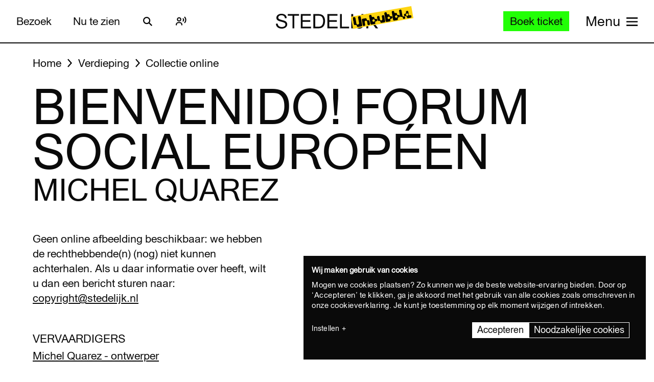

--- FILE ---
content_type: text/javascript
request_url: https://widget.enviso.io/build-ts/enviso-calendar-month-element-DE0inWWq.js
body_size: 4022
content:
import{a as e}from"./lit-wO7IkD7r.js";import{a as t,i as n}from"./decorators-CtOfOmFl.js";import{C as r,N as i,S as a,j as o,q as s}from"./enviso-core-l9H287Ze.js";import{t as c}from"./enviso-base-element-Bf_ajl9d.js";import{l,n as u}from"./enviso-global-CdiNL5gB.js";import{t as d}from"./if-defined-BAhD951b.js";import{t as f}from"./class-map-aLlAh5pY.js";import{n as p,r as m,t as h}from"./enviso-element-decorators-DPJPFW7i.js";let g=class extends c{constructor(){super(),this.selectMode=`single`,this._selectedDate=void 0,this.timeZone=Intl.DateTimeFormat().resolvedOptions().timeZone,this.selectedRange=void 0,this.month=new Date().getMonth()+1,this.year=new Date().getFullYear(),this.pricesPerDay={},this.enabledDates=[],this.disabledDates=[],this.lastTicketsDates=[],this.soldOutDates=[],this.disablePastDates=!1,this.showPrices=!1,this.showPricesOriginalPrices=!1,this.currency=`EUR`,this.showLegend=!1}connectedCallback(){super.connectedCallback()}render(){let t=r.local(this.year,this.month,1,{zone:this.timeZone}),n=i(this.year,this.month),a=[];for(let e=0,t=n;e<t;++e)a.push(e);return super.applyStyle(e`<style>:host{display:inline-block;max-width:26.5em;margin-bottom:.5em;vertical-align:top;min-height:26.5em}.enviso-month{width:100%;table-layout:fixed;border-collapse:collapse;border:none}.enviso-month-text{text-align:center;font-weight:700;padding:.5em 0}.enviso-header{font-size:.8em;font-weight:lighter;color:#333;border:none}.enviso-header>abbr{text-decoration:none}.enviso-day{height:3.5em;text-align:center}.enviso-dates .enviso-day{box-sizing:border-box;border:1px solid #4a4a4a;background-color:#fff;-webkit-user-select:none;-moz-user-select:none;-ms-user-select:none;user-select:none}.enviso-day.enviso-last-tickets{background:rgba(227,42,44,.1)}.enviso-day.enviso-sold-out-tickets{background:rgba(227,42,44,.35)}.enviso-day.enviso-disabled{color:#fff;background:#eee}.enviso-day.enviso-today{color:var(--enviso-primary-color,#113974)}.enviso-dates .enviso-day.enviso-in-range{border:1px double var(--enviso-secondary-color,#27a58c)}.enviso-dates .enviso-day.enviso-range-end,.enviso-dates .enviso-day.enviso-range-start,.enviso-dates .enviso-day.enviso-selected{font-weight:700;outline:2px solid var(--enviso-secondary-color,#27a58c);outline-offset:-1px;border:1px double var(--enviso-secondary-color,#27a58c)}.enviso-month:not(.using-pointer) .enviso-dates .enviso-day:focus{outline:4px solid var(--enviso-secondary-color,#27a58c);outline-offset:-2px;border:1px double var(--enviso-secondary-color,#27a58c)}.enviso-dates .enviso-day.enviso-nextmonth,.enviso-dates .enviso-day.enviso-previousmonth{color:transparent;background:0 0;background-clip:padding-box;cursor:default;visibility:hidden;border:none}.enviso-day.enviso-currentmonth{cursor:pointer}.enviso-day.enviso-disabled{cursor:default;pointer-events:none}.enviso-prices-per-day{flex-direction:column;height:2em;justify-content:center;gap:4px}.enviso-price-per-day{font-size:11px;font-weight:400;color:#4a4a4a}.enviso-original-price-per-day{font-size:9px;font-weight:400;color:#363636;text-decoration:line-through}enviso-calendar-legend{margin-top:.6em}@media (max-width:400px){.enviso-price-per-day{font-size:9px}}@media (max-width:360px){.enviso-price-per-day{font-size:7px}}</style>${this._if(this.month>0&&this.month<=12,e`<table class="enviso-month" role="grid" @mousedown="${this.onMousedown}" @focusout="${this.onFocusout}" @mouseleave="${this.onMouseleave}"><caption class="enviso-month-text">${this.t(o(this.month))}</caption><thead><tr class="enviso-week"><th scope="col" class="enviso-day enviso-header"><abbr title="${this.t(`Monday`)}">${this.t(`MO`)}</abbr></th><th scope="col" class="enviso-day enviso-header"><abbr title="${this.t(`Tuesday`)}">${this.t(`TU`)}</abbr></th><th scope="col" class="enviso-day enviso-header"><abbr title="${this.t(`Wednesday`)}">${this.t(`WE`)}</abbr></th><th scope="col" class="enviso-day enviso-header"><abbr title="${this.t(`Thursday`)}">${this.t(`TH`)}</abbr></th><th scope="col" class="enviso-day enviso-header"><abbr title="${this.t(`Friday`)}">${this.t(`FR`)}</abbr></th><th scope="col" class="enviso-day enviso-header"><abbr title="${this.t(`Saturday`)}">${this.t(`SA`)}</abbr></th><th scope="col" class="enviso-day enviso-header"><abbr title="${this.t(`Sunday`)}">${this.t(`SU`)}</abbr></th></tr></thead><tbody>${a.map(n=>{let r=t.plus({week:n}).startOf(`week`);return e`<tr class="enviso-week enviso-dates">${this.mapWeekDays(r,t=>e`<td @click="${()=>this.selectDate(t)}" class="${f(this.dayClassMap(t))}" data-day="${this.getDataAttribute(t)}" tabindex="${d(this.getTabIndex(t))}" @keydown="${e=>this.onDayKeydown(e,t)}" @focus="${e=>this.onDayFocus(e,t)}" @mouseenter="${()=>this.onDayMouseenter(t)}" aria-selected="${this.isDateSelected(t)?`true`:`false`}" aria-disabled="${this.isDateEnabled(t)?`false`:`true`}">${t.day}<div class="enviso-prices-per-day" style="display:${this.showPrices?`flex`:`none`}"><div class="enviso-original-price-per-day" ?hidden="${!this.showPricesOriginalPrices||!this.isDateEnabled(t)||this.isOriginalPriceEqualToPricePerDay(t)}">${this.formattedOriginalPriceForDay(t).get(!0)}</div><div class="enviso-price-per-day" ?hidden="${!this.isDateEnabled(t)}">${this.formattedPriceForDay(t).get(!0)}</div></div></td>`)}</tr>`})}</tbody></table>${this._if(this.showLegend,e`<enviso-calendar-legend .showLastTickets="${this.lastTicketsDates.length>0}" .showSoldOutTickets="${this.soldOutDates.length>0}"></enviso-calendar-legend>`)}`)} ${this._if(this.month<=0||this.month>12,this.t(`Invalid month`))}`)}get selectedDate(){return this._selectedDate}set selectedDate(e){e||this.resetSelectedDate(this._selectedDate),this._selectedDate=e}get firstValidDate(){return this.getNextAvailableDate(r.local(this.year,this.month,{zone:this.timeZone}))}get isSelectingRange(){return this.selectMode===`range`&&!!this.selectedRange&&!this.selectedRange.isClosed}fireChangeEvent(){let e;if(this.selectMode===`single`){let t=r.fromISO(this.selectedDate,{zone:this.timeZone});e={date:Date.parseHtmlDate(this.selectedDate),dateTime:t}}else{if(!this.selectedRange)throw`selectedRange is expected, but is undefined`;let t=this.selectedRange.start?r.fromISO(this.selectedRange.start,{zone:this.timeZone}):void 0,n=this.selectedRange.end?r.fromISO(this.selectedRange.end,{zone:this.timeZone}):void 0;e={from:t?Date.parseHtmlDate(this.selectedRange.start):void 0,fromDateTime:t,to:n?Date.parseHtmlDate(this.selectedRange.end):void 0,toDateTime:n}}this.fireEvent(`change`,e)}update(e){(e.has(`month`)||e.has(`year`))&&(this.lastFocusedDate=void 0),super.update(e)}updated(e){e.has(`selectMode`)&&e.get(`selectMode`)&&(this.selectedDate=void 0,this.selectedRange=void 0,this.fireChangeEvent()),this.setSelectedBackgroundColor(),super.updated(e)}dayClassMap(e){var t,n;let i={"enviso-day":!0,"enviso-currentmonth":e.month===this.month,"enviso-previousmonth":e.month===this.month-1||e.month===12&&this.month===1,"enviso-nextmonth":e.month===this.month+1||e.month===1&&this.month===12,"enviso-today":e.equals(this.getCurrentDayForVenue()),"enviso-selected":this.selectMode===`single`&&this.selectedDate&&e.equals(r.fromISO(this.selectedDate,{zone:this.timeZone}).startOf(`day`)),"enviso-in-range":this.selectMode===`range`&&this.selectedRange&&this.selectedRange.isClosed&&this.selectedRange.isInRange(e),"enviso-range-start":this.selectMode===`range`&&((t=this.selectedRange)==null?void 0:t.start)&&e.equals(r.fromISO(this.selectedRange.start,{zone:this.timeZone}).startOf(`day`)),"enviso-range-end":this.selectMode===`range`&&((n=this.selectedRange)==null?void 0:n.end)&&e.equals(r.fromISO(this.selectedRange.end,{zone:this.timeZone}).startOf(`day`)),"enviso-disabled":!this.isDateEnabled(e),"enviso-last-tickets":this.isLastTickets(e),"enviso-sold-out-tickets":this.isSoldOut(e)};return i[`enviso-day-`+e.day]=!0,i[`enviso-day-of-week-`+e.weekday]=!0,i}selectDate(e){var t;if(e.month===this.month&&this.isDateEnabled(e)){if(this.selectMode===`single`)this.selectedDate=(t=e.toISODate())==null?void 0:t;else{var n,r;!this.selectedRange||this.selectedRange.end?this.selectedRange=new a((n=e.toISODate())==null?void 0:n):this.selectedRange=new a(this.selectedRange.start,(r=e.toISODate())==null?void 0:r)}this.fireChangeEvent()}}isDateEnabled(e){let t=e.toISODate();if(this.enabledDates.length&&!this.enabledDates.some(e=>e===t)||this.disabledDates.length&&this.disabledDates.some(e=>e===t)||this.disablePastDates&&e<this.getCurrentDayForVenue()||this.minDate&&r.fromISO(this.minDate,{zone:this.timeZone})>e||this.maxDate&&r.fromISO(this.maxDate,{zone:this.timeZone})<e)return!1;if(this.selectMode===`range`&&this.maxRangeDays&&this.selectedRange&&!this.selectedRange.isClosed&&this.selectedRange.start){let t=r.fromISO(this.selectedRange.start,{zone:this.timeZone});return e.diff(t,`days`).days<this.maxRangeDays}return!0}isLastTickets(e){return!!(this.isDateEnabled(e)&&this.lastTicketsDates.length&&this.lastTicketsDates.some(t=>r.fromISO(t,{zone:this.timeZone}).startOf(`day`).equals(e)))}isSoldOut(e){return!!(this.isDateEnabled(e)&&this.soldOutDates.length&&this.soldOutDates.some(t=>r.fromISO(t,{zone:this.timeZone}).startOf(`day`).equals(e)))}canSelect(e){return this.isDateEnabled(e)&&e.month===this.month}isDateSelected(e){return this.selectMode===`single`&&!!this.selectedDate&&r.fromISO(this.selectedDate,{zone:this.timeZone}).equals(e)||this.selectMode===`range`&&!!this.selectedRange&&this.selectedRange.isClosed&&this.selectedRange.isInRange(e)}getTabIndex(e){if(this.selectedDate){let t=r.fromISO(this.selectedDate,{zone:this.timeZone});if(t.month===this.month)return e.equals(t)?0:this.canSelect(e)?-1:void 0}if(this.canSelect(e)){if(this.lastFocusedDate)return e.equals(this.lastFocusedDate)?0:-1;let t=this.firstValidDate;return t&&e.equals(t)?0:-1}}getDataAttribute(e){return`${e.month}-${e.day}`}getDayPrice(e){if(this.pricesPerDay===void 0)return;let t=e.toISODate();if(!t)return;let n=this.pricesPerDay[t];if(n!=null&&n.length)return n.reduce((e,t)=>t.price<e.price?t:e)}formattedPriceForDay(e){let t=new Map;if(!this.showPrices||!e||!this.pricesPerDay)return t;let n=this.getDayPrice(e);if(n!==void 0){let e=this.formattedPrice(n.price);t.set(this.showPricesOriginalPrices?n.price<=999.99&&n.originalPrice<=999.99:n.price<=999.99,e)}return t}formattedOriginalPriceForDay(e){let t=new Map;if(!this.showPrices||!e||!this.pricesPerDay||!this.showPricesOriginalPrices)return t;let n=this.getDayPrice(e);if(n!==void 0){let e=this.formattedPrice(n.originalPrice);t.set(n.originalPrice<=999.99&&n.price<=999.99,e)}return t}formattedPrice(e){let t=`${l(e,this.currency,this.language,!0)}`;return e%1==0&&(t=t.replace(/([,.]\d+)/,``)),t}isOriginalPriceEqualToPricePerDay(e){let t=this.getDayPrice(e);return t===void 0?!1:t.price===t.originalPrice}onDayKeydown(e,t){switch(e.key){case`Up`:case`ArrowUp`:this.focusPreviousWeek(t),e.preventDefault();break;case`Right`:case`ArrowRight`:this.focusNextDay(t),e.preventDefault();break;case`Down`:case`ArrowDown`:this.focusNextWeek(t),e.preventDefault();break;case`Left`:case`ArrowLeft`:this.focusPreviousDay(t),e.preventDefault();break;case`Enter`:case` `:case`Spacebar`:this.selectDate(t),e.preventDefault()}}focusPreviousWeek(e){let t=this.getPreviousAvailableDate(e.minus({days:7}));t&&this.focusDay(t)}focusNextDay(e){let t=this.getNextAvailableDate(e.plus({days:1}));t&&this.focusDay(t)}focusNextWeek(e){let t=this.getNextAvailableDate(e.plus({days:7}));t&&this.focusDay(t)}focusPreviousDay(e){let t=this.getPreviousAvailableDate(e.minus({days:1}));t&&this.focusDay(t)}resetSelectedDate(e){if(e){let t=this.renderRoot.querySelector(`td[data-day="${e.slice(5)}"]`);t==null||t.removeAttribute(`style`)}}focusDay(e){var t;(t=this.getDateCellElement(e))==null||t.focus()}getDateCellElement(e){return this.$$(`.enviso-day[data-day="${this.getDataAttribute(e)}"]`)}onDayFocus(e,t){this.lastFocusedDate=t;let n=this.$$(`.enviso-day[tabindex="0"]`);n&&(n.tabIndex=-1),e.target.tabIndex=0,this.handleSelectingRange(t)}getNextAvailableDate(e){let t=e;for(;!this.canSelect(t)&&t.month===this.month;)t=t.plus({days:1});return this.canSelect(t)?t:void 0}getPreviousAvailableDate(e){let t=e;for(;!this.canSelect(t)&&t.month===this.month;)t=t.minus({days:1});return this.canSelect(t)?t:null}getSecondaryColorWithAlpha(e){let t=window.getComputedStyle(this).getPropertyValue(`--enviso-secondary-color`);return t||(t=`#27A58C`),s(t,e)}clearBackgroundColor(){this.$$all(`.enviso-day[style*=background-color]`).forEach(e=>{e.style.removeProperty(`background-color`)})}setSelectedBackgroundColor(){if(this.selectedDate){this.clearBackgroundColor();let e=this.getSecondaryColorWithAlpha(.5),t=r.fromISO(this.selectedDate,{zone:this.timeZone}),n=this.getDateCellElement(t);if(!n||n.ariaDisabled===`true`)return;n.style.setProperty(`background-color`,e)}else this.selectMode===`range`&&this.setRangeBackgroundColor()}setRangeBackgroundColor(){if(this.selectMode!==`range`)return;this.clearBackgroundColor();let e=this.getSecondaryColorWithAlpha(.5),t=this.getSecondaryColorWithAlpha(.25);this.$$all(`.enviso-day.enviso-in-range`).forEach(e=>e.style.backgroundColor=t),this.$$all(`.enviso-day.enviso-range-start, .enviso-day.enviso-range-end`).forEach(t=>t.style.backgroundColor=e)}applyRangeStyles(e){var t,n,i;let o=`enviso-range-start`,s=`enviso-in-range`,c=`enviso-range-end`,l=(t=this.selectedRange)==null?void 0:t.start,u=(n=e==null?void 0:e.toISODate())==null?(i=this.selectedRange)==null?void 0:i.end:n;if(u&&l&&l>u){let e=u;u=l,l=e}let d=this.$$(`.enviso-day.${o}`),f=this.$$all(`.enviso-day.${s}`),p=this.$$(`.enviso-day.${c}`);if(d&&d.removeClass(o),f.length>0&&f.forEach(e=>e.removeClass(s)),p&&p.removeClass(c),l){let e=r.fromISO(l,{zone:this.timeZone}),t=this.getDateCellElement(e);if(t&&t.addClass(o),u){let e=r.fromISO(u,{zone:this.timeZone}),t=this.getDateCellElement(e);t&&t.addClass(c),new a(l,u).forEachDay(e=>{if(e.month!==this.month)return;let t=this.getDateCellElement(e);t&&t.addClass(s)},this.timeZone)}}this.setRangeBackgroundColor()}handleSelectingRange(e){if(this.isSelectingRange){var t;this.applyRangeStyles(e),this.fireEvent(`selectingRange`,{candidate:Date.parseHtmlDate((t=e.toISODate())==null?void 0:t),candidateDateTime:e})}}onMousedown(e){let t=e.currentTarget;window.setTimeout(()=>t.addClass(`using-pointer`))}onFocusout(e){e.currentTarget.removeClass(`using-pointer`),this.applyRangeStyles()}onMouseleave(){this.applyRangeStyles()}onDayMouseenter(e){this.handleSelectingRange(e)}getCurrentDayForVenue(){return r.local({zone:this.timeZone}).startOf(`day`)}mapWeekDays(e,t){let n=[];for(let r=0;r<7;++r)n.push(t(e.plus({days:r})));return n}};u([n({type:String,attribute:`select-mode`})],g.prototype,`selectMode`,void 0),u([n({converter:p,attribute:`selected-date`,reflect:!0})],g.prototype,`selectedDate`,null),u([n({type:String,attribute:`timezone`})],g.prototype,`timeZone`,void 0),u([n({converter:m,attribute:`selected-range`,reflect:!0})],g.prototype,`selectedRange`,void 0),u([n({type:Number,attribute:`max-range-days`})],g.prototype,`maxRangeDays`,void 0),u([n({converter:p,attribute:`min-date`})],g.prototype,`minDate`,void 0),u([n({converter:p,attribute:`max-date`})],g.prototype,`maxDate`,void 0),u([n({type:Number,attribute:!0})],g.prototype,`month`,void 0),u([n({type:Number,attribute:!0})],g.prototype,`year`,void 0),u([n({type:Object,attribute:`prices-per-day`})],g.prototype,`pricesPerDay`,void 0),u([n({converter:h,attribute:`enabled-dates`})],g.prototype,`enabledDates`,void 0),u([n({converter:h,attribute:`disabled-dates`})],g.prototype,`disabledDates`,void 0),u([n({converter:h,attribute:`last-tickets-dates`})],g.prototype,`lastTicketsDates`,void 0),u([n({converter:h,attribute:`sold-out-dates`})],g.prototype,`soldOutDates`,void 0),u([n({type:Boolean,attribute:`disable-past-dates`})],g.prototype,`disablePastDates`,void 0),u([n({type:Boolean,attribute:`show-prices`})],g.prototype,`showPrices`,void 0),u([n({attribute:!1})],g.prototype,`showPricesOriginalPrices`,void 0),u([n({attribute:!1})],g.prototype,`currency`,void 0),u([n({type:Boolean,attribute:`show-legend`})],g.prototype,`showLegend`,void 0),g=u([t(`enviso-calendar-month`)],g);export{g as t};

--- FILE ---
content_type: text/javascript
request_url: https://widget.enviso.io/build-ts/enviso-numeric-up-down-element-xD1n-nZo.js
body_size: 1527
content:
import{a as e,n as t}from"./lit-wO7IkD7r.js";import{a as n,i as r}from"./decorators-CtOfOmFl.js";import{D as i,p as a}from"./enviso-core-l9H287Ze.js";import{t as o}from"./enviso-base-element-Bf_ajl9d.js";import{n as s}from"./enviso-global-CdiNL5gB.js";import{t as c}from"./class-map-aLlAh5pY.js";import{t as l}from"./live-CA6_pwRf.js";let u=class extends o{constructor(){super(),this.min=0,this.disableMinimumEnforcement=!1,this.max=99999,this.value=0,this.layout=`vertical`,this.bordered=!1,this.disabled=!1}render(){return super.applyStyle(e`<style>:host{display:inline-block;width:2em}:host([layout=horizontal]){width:8em}input[type=number]{-webkit-appearance:textfield;-moz-appearance:textfield;-webkit-focus-ring:none;box-sizing:border-box;display:block;border:0;background:0 0;font-size:1.2em;font-family:inherit}input[type=number]::-webkit-inner-spin-button,input[type=number]::-webkit-outer-spin-button{-webkit-appearance:none}.hidden{display:block;position:absolute;border:0;clip:rect(0 0 0 0);width:1px;height:1px;overflow:hidden;padding:0;margin:-1px;white-space:nowrap}.enviso-nud-wrapper{display:flex;align-items:center}.enviso-nud-wrapper.vertical{flex-direction:column-reverse;height:100%;justify-content:space-around}.enviso-nud-wrapper.horizontal{flex-direction:row;justify-content:space-evenly;align-items:stretch}.enviso-nud-wrapper.horizontal>enviso-button{flex-grow:1}.enviso-nud-wrapper.horizontal>input[type=number]{flex-grow:2}enviso-button{display:block;font-size:1.2em}enviso-button[disabled]{opacity:25%}#enviso-value{margin:0;padding:0;height:auto;text-align:center;color:#000}:host([layout=horizontal]) #enviso-value{width:3em}.enviso-nud-wrapper.bordered #enviso-value{padding:8px 0}:host([layout=horizontal]) .enviso-nud-wrapper.bordered,:not(:host([layout=horizontal])) .enviso-nud-wrapper.bordered #enviso-value{border:1px solid #000;border-radius:4px}:host([layout=horizontal]) .enviso-nud-wrapper.bordered.disabled,:not(:host([layout=horizontal])) .enviso-nud-wrapper.bordered.disabled #enviso-value{border-color:#00000033}:host([layout=horizontal]) .enviso-nud-wrapper.bordered #enviso-value{border-left:1px solid #000;border-right:1px solid #000}:host([layout=horizontal]) .enviso-nud-wrapper.bordered.disabled #enviso-value{border-left-color:#00000033;border-right-color:#00000033}:host([layout=horizontal]) .enviso-nud-wrapper.bordered enviso-button{height:auto}.enviso-nud-wrapper.vertical #enviso-value,.enviso-nud-wrapper.vertical enviso-button{height:24px;min-width:24px}</style><div class="${c(this.wrapperClasses)}"><enviso-button icon-name="minus" icon-only @click="${()=>this.onClickDown()}" @keydown="${e=>i(e,()=>this.onClickDown())}" ?disabled="${!this.canGoDown}" data-testid="enviso-numeric-up-down.decrement.button">${this.t(`Decrement`)}</enviso-button>${this._if(!!this.label,e`<label for="enviso-value" class="hidden">${this.label}</label>`)} <input id="enviso-value" name="value" type="number" pattern="[0-9]*" required aria-label="${this.label?t:this.t(`Amount`)}" .value="${l(this.value.toString())}" min="${this.min}" max="${this.max}" @input="${this.onInputDebounced}" @invalid="${this.onInvalidInput}" @keydown="${this.onKeyDown}" @blur="${this.onBlur}" ?disabled="${this.disabled}" data-testid="enviso-numeric-up-down.value"><enviso-button icon-name="plus" icon-only @click="${()=>this.onClickUp()}" @keydown="${e=>i(e,()=>this.onClickUp())}" ?disabled="${!this.canGoUp}" data-testid="enviso-numeric-up-down.increment.button">${this.t(`Increment`)}</enviso-button></div>`)}get wrapperClasses(){return{"enviso-nud-wrapper":!0,[this.layout]:!0,bordered:this.bordered,disabled:this.disabled}}get canGoDown(){return(this.value-1>=this.min||this.disableMinimumEnforcement&&this.value>0)&&!this.disabled}get canGoUp(){return this.value+1<=this.max&&!this.disabled}get inputControl(){return this.$(`enviso-value`)}get rawInputValue(){return this.inputControl.value}get inputValue(){return parseInt(this.inputControl.value)}set inputValue(e){this.inputControl.value=e.toString()}onClickUp(){this.canGoUp&&(this.disableMinimumEnforcement&&this.min>0&&this.value+1<this.min?this.setValue(this.min):this.setValue(this.value+1))}onClickDown(){this.canGoDown&&(this.disableMinimumEnforcement&&this.value-1<this.min?this.setValue(0):this.setValue(this.value-1))}onKeyDown(e){let t=!1;e.key.length===1&&!/\d/.test(e.key)&&!e.altKey&&!e.ctrlKey&&(t=!0),/^(Arrow)?Up$/i.test(e.key)&&(this.setValue(this.value+1),t=!0),/^(Arrow)?Down$/i.test(e.key)&&(this.setValue(this.value-1),t=!0),/^Home$/i.test(e.key)&&(this.setValue(this.min),t=!0),/^End$/i.test(e.key)&&(this.setValue(this.max),t=!0),/^PageUp$/i.test(e.key)&&(this.setValue(this.value+10),t=!0),/^PageDown$/i.test(e.key)&&(this.setValue(this.value-10),t=!0),t&&(e.preventDefault(),e.stopImmediatePropagation())}onInputDebounced(){this.onInput()}onInput(){!this.inputControl.checkValidity()&&this.inputValue!==0||this.setValue(this.inputValue)}onInvalidInput(){if(this.inputControl.value!==``&&!(this.inputValue===0&&this.disableMinimumEnforcement)){if(isNaN(this.inputValue))return this.setValue(0);this.inputValue=this.value}}onBlur(){this.inputControl.value?this.onInput():this.inputControl.value=this.value.toString()}setValue(e){e!==this.value&&(e>=this.min||this.disableMinimumEnforcement&&e===0)&&e<=this.max&&(this.value=e,this.fireEvent(`change`,{value:this.value})),this.rawInputValue.startsWith(`0`)&&(this.inputValue=this.value),this.inputValue!==this.value&&(this.inputValue=this.value)}};s([r({type:Number,attribute:!0})],u.prototype,`min`,void 0),s([r({type:Boolean,attribute:`disable-minimum-enforcement`})],u.prototype,`disableMinimumEnforcement`,void 0),s([r({type:Number,attribute:!0})],u.prototype,`max`,void 0),s([r({type:Number,attribute:!0,reflect:!0})],u.prototype,`value`,void 0),s([r({type:String,attribute:!0})],u.prototype,`label`,void 0),s([r({type:String,attribute:!0})],u.prototype,`layout`,void 0),s([r({type:Boolean,attribute:!0})],u.prototype,`bordered`,void 0),s([r({type:Boolean,attribute:!0})],u.prototype,`disabled`,void 0),s([a(1e3)],u.prototype,`onInputDebounced`,null),u=s([n(`enviso-numeric-up-down`)],u);export{u as t};

--- FILE ---
content_type: text/javascript
request_url: https://widget.enviso.io/build-ts/enviso-steps-element-Px_df5Ga.js
body_size: 987
content:
import{a as e}from"./lit-wO7IkD7r.js";import{a as t,i as n}from"./decorators-CtOfOmFl.js";import{D as r}from"./enviso-core-l9H287Ze.js";import{t as i}from"./enviso-base-element-Bf_ajl9d.js";import{n as a}from"./enviso-global-CdiNL5gB.js";let o=class extends i{constructor(){super(),this.hideNumbers=!1,this.canNavigateViaHeader=!1,this.showHeaderNavigation=!0,this.steps=[]}render(){let t=`0`;return this.totalSteps>0&&(t=`${(this.currentStepIndex+1)/this.totalSteps*100}%`),super.applyStyle(e`<style>:host{display:block}.enviso-steps-header-wrapper{display:flex;justify-content:space-between;width:100%;max-width:850px;padding-bottom:5px}.enviso-steps-header{display:block;flex:1;text-align:center;color:#6e6e6e;margin-bottom:5px;overflow:hidden;white-space:nowrap;text-overflow:ellipsis}.enviso-steps-header.active{color:#2e2e30}.enviso-steps-header:first-child{text-align:left}.enviso-steps-header:last-child{text-align:right}.enviso-steps-header.active{color:#2e2e30}.enviso-steps-header.navigateable{cursor:pointer}.enviso-steps-header .enviso-steps-header-label{display:inline;font-size:.875em;line-height:16px;letter-spacing:.04em;text-transform:uppercase;font-weight:400}.enviso-steps-header.active .enviso-steps-header-label{font-weight:600}.enviso-steps-header-progress{width:100%;max-width:850px;height:2px;background-color:#ccc;margin-bottom:2em}.enviso-steps-header-progress .enviso-steps-header-progress-bar{height:2px;width:0;background-color:var(--enviso-secondary-color,#27a58c);-webkit-transition:width 1s;-moz-transition:width 1s;-o-transition:width 1s;transition:width 1s}</style>${this.totalSteps>1&&this.showHeaderNavigation?e`<div class="enviso-steps-header-wrapper">${this.steps.map((t,n)=>e`<div class="enviso-steps-header ${this._if(n<=this.currentStepIndex,`active`)} ${this._if(this.canNavigateViaHeader&&n<this.currentStepIndex,`navigateable`)}" @click="${()=>this.navigateFromHeader(t)}" @keydown="${e=>r(e,()=>this.navigateFromHeader(t))}"><span class="enviso-steps-header-label">${this.hideNumbers?``:`${n+1}. `}${t.caption}</span></div>`)}</div><div class="enviso-steps-header-progress"><div class="enviso-steps-header-progress-bar" style="width:${t}"></div></div>`:``}<slot></slot>`)}addStep(e){this.steps.length===0&&(e.active=!0);let t=Array.from(this.children).filter(e=>e.tagName===`ENVISO-STEP`),n=Array.prototype.indexOf.call(t,e);this.steps.splice(n,0,e),this.requestUpdate()}removeStep(e){let t=this.steps.findIndex(t=>t===e);this.steps.splice(t,1),this.requestUpdate()}goToPreviousStep(){let e=this.previousStep;e&&(e.active=!0)}goToNextStep(){let e=this.nextStep;e&&(e.active=!0)}goToStep(e){e.active=!0}goToStepIndex(e){e>=0&&e<this.steps.length&&(this.steps[e].active=!0)}navigateFromHeader(e){this.canNavigateViaHeader&&(this.steps.indexOf(e)>=this.currentStepIndex||this.goToStep(e))}get currentStepIndex(){return this.steps.findIndex(e=>e.active)}get currentStep(){let e=this.currentStepIndex;if(e>-1)return this.steps[e]}set currentStep(e){let t=this.steps.find(t=>t!==e&&t.active);for(let t of this.steps)t.active=t===e;this.requestUpdate(),this.fireEvent(`step-changed`,{container:this,steps:this.steps,activeStep:e,lastStep:t},!0,!0)}get previousStep(){let e=this.currentStepIndex;if(e>0)return this.steps[e-1]}get nextStep(){let e=this.currentStepIndex;if(e<this.totalSteps-1)return this.steps[e+1]}get totalSteps(){return this.steps.length}};a([n({type:Boolean,attribute:`hide-numbers`})],o.prototype,`hideNumbers`,void 0),a([n({type:Boolean,attribute:`can-navigate-via-header`})],o.prototype,`canNavigateViaHeader`,void 0),a([n({type:Boolean,attribute:`show-header-navigation`})],o.prototype,`showHeaderNavigation`,void 0),o=a([t(`enviso-steps`)],o);export{o as t};

--- FILE ---
content_type: text/javascript
request_url: https://widget.enviso.io/build-ts/enviso-tab-context-element-BcSbfM2C.js
body_size: 486
content:
import{a as e}from"./lit-wO7IkD7r.js";import{a as t}from"./decorators-CtOfOmFl.js";import{B as n,R as r}from"./enviso-core-l9H287Ze.js";import{t as i}from"./enviso-base-element-Bf_ajl9d.js";import{n as a}from"./enviso-global-CdiNL5gB.js";let o=class extends i{constructor(...e){super(...e),this.keyDownEventListener=e=>this.onKeyDown(e)}render(){return e`<style>:host{display:inherit}</style><slot></slot>`}connectedCallback(){this.addEventListener(`keydown`,this.keyDownEventListener),super.connectedCallback()}disconnectedCallback(){this.removeEventListener(`keydown`,this.keyDownEventListener),super.disconnectedCallback()}onKeyDown(e){if(e.key!==`Tab`)return;let t=this.$$$all(r);if(t.length===0)return;let i=t[0],a=t[t.length-1],o=n();e.shiftKey?o===i&&(a.focus(),e.preventDefault(),e.stopPropagation()):o===a&&(i.focus(),e.preventDefault(),e.stopPropagation())}};o=a([t(`enviso-tab-context`)],o);export{o as t};

--- FILE ---
content_type: text/javascript
request_url: https://widget.enviso.io/build-ts/enviso-notice-element-BvNAQLqb.js
body_size: 283
content:
import{a as e}from"./lit-wO7IkD7r.js";import{a as t,i as n}from"./decorators-CtOfOmFl.js";import{t as r}from"./enviso-base-element-Bf_ajl9d.js";import{n as i}from"./enviso-global-CdiNL5gB.js";let a=class extends r{constructor(){super()}render(){return super.applyStyle(e`<style>:host{display:block;border:1px solid var(--enviso-secondary-color,#27a58c);border-radius:5px;overflow:hidden;padding:1em;margin:1em 0}.enviso-notice-icon{color:var(--enviso-secondary-color,#27a58c);margin-right:1em}.enviso-notice-icon>enviso-icon{font-size:1.6em}.enviso-notice-wrapper{z-index:1;display:flex;position:relative}.enviso-notice-wrapper:after{display:block;content:'';top:-100vh;left:-100vw;bottom:-100vh;right:-100vw;position:absolute;z-index:-1;opacity:.15;background:var(--enviso-secondary-color,#27a58c)}.enviso-notice-content{flex:1}.enviso-notice-content-name{margin-bottom:.4em}.enviso-notice-content-slot{font-size:.85em}.enviso-notice-action ::slotted(enviso-button){border:2px solid var(--enviso-secondary-color,#27a58c);border-radius:3px;font-weight:400}</style><div class="enviso-notice-wrapper">${this._if(!!this.iconName,e`<div class="enviso-notice-icon"><enviso-icon .name="${this.iconName}"></enviso-icon></div>`)}<div class="enviso-notice-content">${this._if(!!this.name,e`<div class="enviso-notice-content-name">${this.name}</div>`)}<div class="enviso-notice-content-slot"><slot></slot></div></div><div class="enviso-notice-action"><slot name="action"></slot></div></div>`)}};i([n({type:String,attribute:`icon-name`})],a.prototype,`iconName`,void 0),i([n({type:String,attribute:!0})],a.prototype,`name`,void 0),a=i([t(`enviso-notice`)],a);export{a as t};

--- FILE ---
content_type: text/javascript
request_url: https://widget.enviso.io/build-ts/components/auth/enviso-profile-element.js
body_size: 1917
content:
import{a as e,l as t}from"../../lit-wO7IkD7r.js";import{a as n,i as r,r as i}from"../../decorators-CtOfOmFl.js";import{D as a,n as o}from"../../enviso-core-l9H287Ze.js";import{t as s}from"../../enviso-base-element-Bf_ajl9d.js";import"../../enviso-component-router-C8VmPrT0.js";import{n as c}from"../../enviso-global-CdiNL5gB.js";import"../../enviso-icon-element-C2feurEd.js";import"../../if-defined-BAhD951b.js";import"../../enviso-dropdown-menu-item-element-BFoYjFGb.js";import"../../enviso-dropdown-menu-element-DFbyX3BW.js";import"../../enviso-dropdown-menu-element-C0-Udmdh.js";import"../../enviso-steps-element-Px_df5Ga.js";import"../../enviso-step-element-CQE1wZZc.js";import"../../enviso-steps-element-B18-uoZW.js";import{t as l}from"../../enviso-auth-BT1owMwB.js";import"../../enviso-basket-Ayws6o5L.js";import"../../enviso-rest-6d7bUeHk.js";import"../../enviso-analytics-BQyNXAMi.js";import{a as u}from"../../enviso-ticketing-widget-api-DYJHUOUK.js";import"../../redirect-result-Cjm1q2gb.js";import{r as d}from"../../enviso-ticketing-Ds4tZVZk.js";import"../../enviso-tracing-DdyMPdyG.js";import"../../class-map-aLlAh5pY.js";import"../../enviso-button-element-q6dbeb7u.js";import"../../enviso-tab-context-element-BcSbfM2C.js";import"../../enviso-dialog-element-CjPz_YLl.js";import"../../repeat-DRtU0mjK.js";import"../../enviso-list-element-DJ3e0rD4.js";import"../../enviso-loader-element-DjE2p07W.js";import"../../enviso-error-element-B_mIorGm.js";import"../../until-C-nlAyT7.js";import"../../live-CA6_pwRf.js";import"../../enviso-numeric-up-down-element-xD1n-nZo.js";import"../../enviso-loader-overlay-element-D8IbHtzH.js";import"../../enviso-element-decorators-DPJPFW7i.js";import"../../enviso-timeslot-element-B5-ID7zl.js";import"../../enviso-responsive-element-ZaQv0t_9.js";import"../../enviso-calendar-legend-element-CvVYmyJJ.js";import"../../enviso-calendar-month-element-DE0inWWq.js";import"../../enviso-calendar-element-D0REKwT3.js";import"../../enviso-cross-sell-offer-card-element-lb-JWYrk.js";import"../../enviso-ticket-item-element-86fgAwnF.js";import"../../enviso-ticket-selection-element-DBLH_E7R.js";import"../../enviso-notice-element-BvNAQLqb.js";import"../../enviso-select-element-BghUNOFe.js";import"../../enviso-ticket-selection-step-element-BHtTEm3a.js";import"../../enviso-textbox-element-BvsVk-lL.js";import"../../enviso-flag-element-BO9-bOl5.js";import"../../enviso-textarea-element-CyfuRcVP.js";import"../../enviso-date-element-lBh0pqBt.js";import"../../enviso-radio-element-B7qT3GBc.js";import"../../enviso-country-select-element-SgKRl0e-.js";import"../../enviso-checkbox-element-Bz3-Dw_p.js";import"../../enviso-multi-checkbox-element-DQfXW5Wg.js";import"../../enviso-dynamic-form-element-BDls-zj8.js";import"../../enviso-individual-visitor-info-element-pzOWrP5u.js";import"../../keyed-BLlVXbtB.js";import"../../enviso-offer-info-dialog-element-DGyOx9T9.js";import"../../enviso-carousel-element-Bf4gvlgo.js";import"../../enviso-cross-sell-carousel-element-CiLn1zg5.js";import"../../enviso-highlighted-cross-sell-element-B1UQXzZ6.js";import"../../enviso-cross-sell-dialog-element-BAbnYYXD.js";import"../../enviso-time-selection-element-Syi4Z_BC.js";import"../../enviso-time-selection-step-element-wHQjdezS.js";import"../../enviso-ticket-image-element-D8-yK0L5.js";import"../../enviso-customer-orderline-actions-element-BZeWwSb-.js";import"../../enviso-customer-order-details-element-BGwvYgXJ.js";import"../../enviso-customer-order-list-item-element-p-huuLxG.js";import"../../enviso-customer-order-list-element-BYc1BzwH.js";import"../../enviso-image-cropper-element-C4Pz5pAq.js";import"../../enviso-set-picture-element-CGZSKCjv.js";import"../../enviso-customer-details-element-BaJnUgmq.js";import"../../enviso-customer-membership-list-item-element-C_s7vAgc.js";import"../../enviso-customer-membership-list-element-Ci2S5LI9.js";import"../../enviso-customer-relation-card-element-DGbmnw4b.js";import"../../enviso-button-group-element-D9jZFj-h.js";import"../../enviso-customer-relation-form-element-C1KuRe6Q.js";import"../../enviso-customer-relations-list-element-CkJsM1EW.js";import"../../enviso-customer-dialog-element-Bdc-AN4O.js";let f=class extends s{constructor(){super(),this.supportsMemberships=!1,this.hideTimeslotEnd=!1}render(){var n=this;return super.applyStyle(e`<style>:host{display:inline-block}.enviso-profile-img{width:2em;height:2em;border-radius:50%;background:var(--enviso-secondary-color,#27a58c);color:#fff;cursor:pointer;line-height:2em;font-size:1.5em;text-align:center}.enviso-verifying-email{height:2em;width:2em;border-radius:50%;background:var(--enviso-secondary-color,#27a58c);color:#fff;padding:.5em}.enviso-profile-pic{background-size:cover;border-radius:50%;height:100%}</style><div id="enviso-profile-element-img" class="enviso-profile-img" @click="${()=>this.profileImgClick()}" @keydown="${e=>a(e,()=>this.toggle())}" tabindex="0" title="${this.t(`Profile`)}" aria-label="${this.t(`Profile`)}" aria-haspopup="true" aria-controls="enviso-profile-element-menu" role="button">${o(l().isSignedIn$,t=>t?this.getUserIcon():e`<enviso-icon name="customer"></enviso-icon>`)}</div><enviso-dropdown-menu id="enviso-profile-element-menu" aria-labelledby="enviso-profile-element-img">${o(l().isSignedIn$,r=>r?e`<enviso-dropdown-menu-item @click="${()=>this.onMyOrdersClicked()}" @keydown="${e=>a(e,()=>this.onMyOrdersClicked())}">${this.t(`My orders`)}</enviso-dropdown-menu-item>${this.supportsMemberships?e`<enviso-dropdown-menu-item @click="${()=>this.onMyMembershipsClicked()}" @keydown="${e=>a(e,()=>this.onMyMembershipsClicked())}">${this.t(`My memberships`)}</enviso-dropdown-menu-item>`:``}<enviso-dropdown-menu-item @click="${()=>this.onMyDetailsClicked()}" @keydown="${e=>a(e,()=>this.onMyDetailsClicked())}">${this.t(`My details`)}</enviso-dropdown-menu-item><enviso-dropdown-menu-item @click="${()=>this.onMyRelationsClicked()}" @keydown="${e=>a(e,()=>this.onMyRelationsClicked())}">${this.t(`My relations`)}</enviso-dropdown-menu-item><enviso-dropdown-menu-item @click="${t(function*(){return yield n.onSignOutClicked()})}" @keydown="${e=>a(e,()=>this.onSignOutClicked())}">${this.t(`Sign out`)}</enviso-dropdown-menu-item>`:e`<enviso-dropdown-menu-item @click="${t(function*(){return yield n.onSignInClicked()})}" @keydown="${e=>a(e,()=>this.onSignInClicked())}">${this.t(`Sign in`)}</enviso-dropdown-menu-item><enviso-dropdown-menu-item @click="${t(function*(){return yield n.onSignUpClicked()})}" @keydown="${e=>a(e,()=>this.onSignUpClicked())}">${this.t(`Sign up`)}</enviso-dropdown-menu-item>`)}</enviso-dropdown-menu><enviso-customer-dialog .hideTimeslotEnd="${this.hideTimeslotEnd}" id="enviso-customer-visit-dialog" class="enviso-customer-visit-dialog"></enviso-customer-dialog>`)}connectedCallback(){super.connectedCallback(),u().getVenue().then(e=>{this.supportsMemberships=e.settings.membership})}disconnectedCallback(){super.disconnectedCallback()}profileImgClick(){this.toggle()}toggle(){this.$$(`enviso-dropdown-menu`).toggle()}getUserIcon(){return o(d().registeredCustomer$,t=>t!=null&&t.pictureUrl?e`<img class="enviso-profile-pic" src="${t.pictureUrl}" alt="${this.t(`My profile`)}">`:t!=null&&t.firstName?e`<enviso-icon name="${`${t.firstName[0]}`}"></enviso-icon>`:e`<enviso-icon name="customer"></enviso-icon>`)}onSignUpClicked(){return l().signUp()}onSignInClicked(){return l().signIn()}onSignOutClicked(){return l().signOut()}onMyOrdersClicked(){this.$(`enviso-customer-visit-dialog`).show(`orders`)}onMyMembershipsClicked(){this.$(`enviso-customer-visit-dialog`).show(`memberships`)}onMyDetailsClicked(){this.$(`enviso-customer-visit-dialog`).show(`details`)}onMyRelationsClicked(){this.$(`enviso-customer-visit-dialog`).show(`relations`)}};c([i()],f.prototype,`supportsMemberships`,void 0),c([r({attribute:`hide-timeslot-end`,type:Boolean})],f.prototype,`hideTimeslotEnd`,void 0),f=c([n(`enviso-profile`)],f);export{f as EnvisoProfileElement};

--- FILE ---
content_type: text/javascript
request_url: https://widget.enviso.io/build-ts/enviso-individual-visitor-info-element-pzOWrP5u.js
body_size: 761
content:
import{a as e,n as t}from"./lit-wO7IkD7r.js";import{a as n,i as r}from"./decorators-CtOfOmFl.js";import{t as i}from"./enviso-base-element-Bf_ajl9d.js";import{n as a}from"./enviso-global-CdiNL5gB.js";let o=class extends i{get formId(){return this._formId}set formId(e){this._formId=e}get visitorForms(){let e=[];return this.$$all(`.enviso-visitor`).forEach(t=>{let n=t;e.push(n)}),e}constructor(){super()}render(){var n,r;return super.applyStyle(e`<style>:host{display:block}.enviso-validation-error{color:#db0000;min-height:3em}.enviso-individual-visitor-header{font-weight:700;font-size:18px;line-height:21px}.enviso-individual-visitor-description{font-style:italic;font-weight:400;font-size:16px}.enviso-individual-visitors-list{display:grid;grid-gap:1em}.enviso-visitor-ticket-info{border-left:.2em solid var(--enviso-secondary-color,#27a58c)}.enviso-visitor-ticket-name{font-weight:400;font-size:14px;color:#5d5e61;margin:.6em;padding:.6em 0}.enviso-visitor-ticket-index{margin-left:.2em}.enviso-bottom-divider:not(:last-child){border-bottom:solid .1em #e5e5e5}</style><div><header class="enviso-individual-visitor-header">${this.t(`Visitor Info`)}</header><p class="enviso-individual-visitor-description">${this.t(`Fill in the required details for every visitor you bought tickets for.`)}</p></div>${this.validationError?e`<div class="enviso-validation-error" role="alert">${this.t(this.validationError)}</div>`:t}<div class="enviso-individual-visitors-list">${((n=(r=this.products)==null?void 0:r.length)==null?0:n)>0?this.products.map(t=>Array.from(Array(t.numberOfTickets)).map((n,r)=>e`<div><div class="enviso-visitor-ticket-info"><div class="enviso-visitor-ticket-name">${t.ticket.localizedName} <span class="enviso-visitor-ticket-index">(${r+1})</span></div></div><enviso-dynamic-form class="enviso-visitor" data-product-id="${t.ticket.id}" .formIds="${this.formId?[this.formId]:void 0}" inline individual @change="${e=>this.onChange(e)}"></enviso-dynamic-form></div><div class="enviso-bottom-divider"></div>`)):t}</div><div class="enviso-individual-visitor-info-bottom"><slot name="bottom"></slot></div>`)}focus(e){let t=this.visitorForms[0];t==null||t.focus(e)}onChange(e){this.fireEvent(`change`,e)}checkValidity(){return this.visitorForms.every(e=>e.checkValidity())}validate(){return this.checkValidity()}getVisitorFormValues(e){return this.checkValidity()?this.visitorForms.filter(t=>t.getAttribute(`data-product-id`)===String(e)).map(e=>e.values):[]}setError(e){this.validationError=e,this.requestUpdate()}};a([r({type:String,attribute:`form-id`})],o.prototype,`formId`,null),a([r({type:Array,attribute:`products`})],o.prototype,`products`,void 0),o=a([n(`enviso-individual-visitor-info`)],o);export{o as t};

--- FILE ---
content_type: text/javascript
request_url: https://widget.enviso.io/build-ts/enviso-country-select-element-SgKRl0e-.js
body_size: 5077
content:
import{a as e}from"./lit-wO7IkD7r.js";import{a as t,i as n}from"./decorators-CtOfOmFl.js";import{t as r}from"./enviso-base-element-Bf_ajl9d.js";import{n as i}from"./enviso-global-CdiNL5gB.js";import{t as a}from"./if-defined-BAhD951b.js";const o=[{region:`Asia`,iso:`AF`,name:`Afghanistan`,hasPostalCodes:!0,states:[],zipRegex:`^(\\d{4})$`},{region:`Europe`,iso:`AX`,name:`Åland Islands`,hasPostalCodes:!0,states:[],zipRegex:`^(\\d{5})$`},{region:`Europe`,iso:`AL`,name:`Albania`,hasPostalCodes:!0,states:[],zipRegex:`^(\\d{4})$`},{region:`Africa`,iso:`DZ`,name:`Algeria`,hasPostalCodes:!0,states:[],zipRegex:`^(\\d{5})$`},{region:`Oceania`,iso:`AS`,name:`American Samoa`,hasPostalCodes:!0,states:[],zipRegex:`^(\\d{5})$`},{region:`Europe`,iso:`AD`,name:`Andorra`,hasPostalCodes:!0,states:[],zipRegex:`^(?:AD)*(\\d{3})$`},{region:`Africa`,iso:`AO`,name:`Angola`,hasPostalCodes:!1,states:[],zipRegex:``},{region:`Americas`,iso:`AI`,name:`Anguilla`,hasPostalCodes:!0,states:[],zipRegex:`^(AI-2640)$`},{region:`Antarctica`,iso:`AQ`,name:`Antarctica`,hasPostalCodes:!0,states:[],zipRegex:`^(7151)$`},{region:`Americas`,iso:`AG`,name:`Antigua and Barbuda`,hasPostalCodes:!1,states:[],zipRegex:`^(\\d{5})$`},{region:`Americas`,iso:`AR`,name:`Argentina`,hasPostalCodes:!0,states:[],zipRegex:`^([A-Z]\\d{4}[A-Z]{3})|([A-Z]\\d{4})$`},{region:`Asia`,iso:`AM`,name:`Armenia`,hasPostalCodes:!0,states:[],zipRegex:`^(\\d{4})$`},{region:`Americas`,iso:`AW`,name:`Aruba`,hasPostalCodes:!1,states:[],zipRegex:`^(0000 AW)$`},{region:`Oceania`,iso:`AU`,name:`Australia`,hasPostalCodes:!0,states:[],zipRegex:`^(\\d{4})$`},{region:`Europe`,iso:`AT`,name:`Austria`,hasPostalCodes:!0,states:[],zipRegex:`^(\\d{4})$`},{region:`Asia`,iso:`AZ`,name:`Azerbaijan`,hasPostalCodes:!0,states:[],zipRegex:`^(AZ) (\\d{4})$`},{region:`Americas`,iso:`BS`,name:`Bahamas`,hasPostalCodes:!1,states:[],zipRegex:``},{region:`Asia`,iso:`BH`,name:`Bahrain`,hasPostalCodes:!0,states:[],zipRegex:`^(\\d{3}\\d?)$`},{region:`Asia`,iso:`BD`,name:`Bangladesh`,hasPostalCodes:!0,states:[],zipRegex:`^(\\d{4})$`},{region:`Americas`,iso:`BB`,name:`Barbados`,hasPostalCodes:!0,states:[],zipRegex:`^(?:BB)*(\\d{5})$`},{region:`Europe`,iso:`BY`,name:`Belarus`,hasPostalCodes:!0,states:[],zipRegex:`^(\\d{6})$`},{region:`Europe`,iso:`BE`,name:`Belgium`,hasPostalCodes:!0,states:[],zipRegex:`^(\\d{4})$`},{region:`Americas`,iso:`BZ`,name:`Belize`,hasPostalCodes:!1,states:[],zipRegex:``},{region:`Africa`,iso:`BJ`,name:`Benin`,hasPostalCodes:!1,states:[],zipRegex:``},{region:`Americas`,iso:`BM`,name:`Bermuda`,hasPostalCodes:!0,states:[],zipRegex:`^([A-Z]{2} \\d{2})$`},{region:`Asia`,iso:`BT`,name:`Bhutan`,hasPostalCodes:!0,states:[],zipRegex:`^(\\d{5})$`},{region:`Americas`,iso:`BO`,name:`Bolivia, Plurinational State of`,hasPostalCodes:!0,states:[],zipRegex:``},{region:`Americas`,iso:`BQ`,name:`Bonaire, Sint Eustatius and Saba`,hasPostalCodes:!0,states:[],zipRegex:`^(0000 BQ)$`},{region:`Europe`,iso:`BA`,name:`Bosnia and Herzegovina`,hasPostalCodes:!0,states:[],zipRegex:`^(\\d{5})$`},{region:`Africa`,iso:`BW`,name:`Botswana`,hasPostalCodes:!1,states:[],zipRegex:``},{region:`Antarctica`,iso:`BV`,name:`Bouvet Island`,hasPostalCodes:!0,states:[],zipRegex:``},{region:`Americas`,iso:`BR`,name:`Brazil`,hasPostalCodes:!0,states:[],zipRegex:`^[0-9]{5}-[0-9]{3}$`},{region:`Africa`,iso:`IO`,name:`British Indian Ocean Territory`,hasPostalCodes:!0,states:[],zipRegex:`^(BB9D 1ZZ)$`},{region:`Asia`,iso:`BN`,name:`Brunei Darussalam`,hasPostalCodes:!0,states:[],zipRegex:`^([A-Z]{2}\\d{4})$`},{region:`Europe`,iso:`BG`,name:`Bulgaria`,hasPostalCodes:!0,states:[],zipRegex:`^(\\d{4})$`},{region:`Africa`,iso:`BF`,name:`Burkina Faso`,hasPostalCodes:!1,states:[],zipRegex:``},{region:`Africa`,iso:`BI`,name:`Burundi`,hasPostalCodes:!1,states:[],zipRegex:``},{region:`Asia`,iso:`KH`,name:`Cambodia`,hasPostalCodes:!0,states:[],zipRegex:`^(\\d{5})$`},{region:`Africa`,iso:`CM`,name:`Cameroon`,hasPostalCodes:!1,states:[],zipRegex:``},{region:`Americas`,iso:`CA`,name:`Canada`,hasPostalCodes:!0,states:[{iso:`AB`,name:`Alberta`},{iso:`BC`,name:`British Columbia`},{iso:`MB`,name:`Manitoba`},{iso:`NB`,name:`New Brunswick`},{iso:`NL`,name:`Newfoundland and Labrador`},{iso:`NS`,name:`Nova Scotia`},{iso:`NT`,name:`Northwest Territories`},{iso:`NU`,name:`Nunavut`},{iso:`ON`,name:`Ontario`},{iso:`PE`,name:`Prince Edward Island`},{iso:`QC`,name:`Quebec`},{iso:`SK`,name:`Saskatchewan`},{iso:`YT`,name:`Yukon`}],zipRegex:`^(?!.*[DFIOQU])[A-VXY][0-9][A-Z] +?[0-9][A-Z][0-9]$`},{region:`Africa`,iso:`CV`,name:`Cape Verde`,hasPostalCodes:!0,states:[],zipRegex:`^(\\d{4})$`},{region:`Americas`,iso:`KY`,name:`Cayman Islands`,hasPostalCodes:!0,states:[],zipRegex:`^[K][Y][0-9]{1}[-]([0-9]){4}$`},{region:`Africa`,iso:`CF`,name:`Central African Republic`,hasPostalCodes:!1,states:[],zipRegex:``},{region:`Africa`,iso:`TD`,name:`Chad`,hasPostalCodes:!0,states:[],zipRegex:`^(\\d{5})$`},{region:`Americas`,iso:`CL`,name:`Chile`,hasPostalCodes:!0,states:[],zipRegex:`^(\\d{7})$`},{region:`Asia`,iso:`CN`,name:`China`,hasPostalCodes:!0,states:[],zipRegex:`^(\\d{6})$`},{region:`Oceania`,iso:`CX`,name:`Christmas Island`,hasPostalCodes:!0,states:[],zipRegex:`^(6978)$`},{region:`Oceania`,iso:`CC`,name:`Cocos (Keeling) Islands`,hasPostalCodes:!0,states:[],zipRegex:`^(6799 W3)$`},{region:`Americas`,iso:`CO`,name:`Colombia`,hasPostalCodes:!0,states:[],zipRegex:`^(\\d{6})$`},{region:`Africa`,iso:`KM`,name:`Comoros`,hasPostalCodes:!1,states:[],zipRegex:``},{region:`Africa`,iso:`CG`,name:`Congo`,hasPostalCodes:!1,states:[],zipRegex:``},{region:`Africa`,iso:`CD`,name:`Congo, the Democratic Republic of the`,hasPostalCodes:!1,states:[],zipRegex:``},{region:`Oceania`,iso:`CK`,name:`Cook Islands`,hasPostalCodes:!1,states:[],zipRegex:``},{region:`Americas`,iso:`CR`,name:`Costa Rica`,hasPostalCodes:!0,states:[],zipRegex:`^(\\d{5})$`},{region:`Africa`,iso:`CI`,name:`Côte d'Ivoire`,hasPostalCodes:!1,states:[],zipRegex:``},{region:`Europe`,iso:`HR`,name:`Croatia`,hasPostalCodes:!0,states:[],zipRegex:`^(?:HR)*(\\d{5})$`},{region:`Americas`,iso:`CU`,name:`Cuba`,hasPostalCodes:!0,states:[],zipRegex:`^(?:CP)*(\\d{5})$`},{region:`Americas`,iso:`CW`,name:`Curaçao`,hasPostalCodes:!0,states:[],zipRegex:`^(0000 CW)$`},{region:`Europe`,iso:`CY`,name:`Cyprus`,hasPostalCodes:!0,states:[],zipRegex:`^(\\d{4})$`},{region:`Europe`,iso:`CZ`,name:`Czech Republic`,hasPostalCodes:!0,states:[],zipRegex:`^[0-9]{3} [0-9]{2}$`},{region:`Europe`,iso:`DK`,name:`Denmark`,hasPostalCodes:!0,states:[],zipRegex:`^(\\d{4})$`},{region:`Africa`,iso:`DJ`,name:`Djibouti`,hasPostalCodes:!1,states:[],zipRegex:``},{region:`Americas`,iso:`DM`,name:`Dominica`,hasPostalCodes:!1,states:[],zipRegex:``},{region:`Americas`,iso:`DO`,name:`Dominican Republic`,hasPostalCodes:!0,states:[],zipRegex:`^(\\d{5})$`},{region:`Americas`,iso:`EC`,name:`Ecuador`,hasPostalCodes:!0,states:[],zipRegex:`^(\\d{6})$`},{region:`Africa`,iso:`EG`,name:`Egypt`,hasPostalCodes:!0,states:[],zipRegex:`^(\\d{5})$`},{region:`Americas`,iso:`SV`,name:`El Salvador`,hasPostalCodes:!0,states:[],zipRegex:`^(01101)$`},{region:`Africa`,iso:`GQ`,name:`Equatorial Guinea`,hasPostalCodes:!1,states:[],zipRegex:``},{region:`Africa`,iso:`ER`,name:`Eritrea`,hasPostalCodes:!1,states:[],zipRegex:``},{region:`Europe`,iso:`EE`,name:`Estonia`,hasPostalCodes:!0,states:[],zipRegex:`^(\\d{5})$`},{region:`Africa`,iso:`ET`,name:`Ethiopia`,hasPostalCodes:!0,states:[],zipRegex:`^(\\d{4})$`},{region:`Americas`,iso:`FK`,name:`Falkland Islands (Malvinas)`,hasPostalCodes:!0,states:[],zipRegex:`^(FIQQ 1ZZ)$`},{region:`Europe`,iso:`FO`,name:`Faroe Islands`,hasPostalCodes:!0,states:[],zipRegex:`^(?:FO)*(\\d{3})$`},{region:`Oceania`,iso:`FJ`,name:`Fiji`,hasPostalCodes:!1,states:[],zipRegex:``},{region:`Europe`,iso:`FI`,name:`Finland`,hasPostalCodes:!0,states:[],zipRegex:`^(?:FI)*(\\d{5})$`},{region:`Europe`,iso:`FR`,name:`France`,hasPostalCodes:!0,states:[],zipRegex:`^(\\d{5})$`},{region:`Americas`,iso:`GF`,name:`French Guiana`,hasPostalCodes:!0,states:[],zipRegex:`^((973)\\d{2})$`},{region:`Oceania`,iso:`PF`,name:`French Polynesia`,hasPostalCodes:!0,states:[],zipRegex:`^((987)\\d{2})$`},{region:`Antarctica`,iso:`TF`,name:`French Southern Territories`,hasPostalCodes:!1,states:[],zipRegex:`^((984)\\d{2})$`},{region:`Africa`,iso:`GA`,name:`Gabon`,hasPostalCodes:!0,states:[],zipRegex:``},{region:`Africa`,iso:`GM`,name:`Gambia`,hasPostalCodes:!1,states:[],zipRegex:``},{region:`Asia`,iso:`GE`,name:`Georgia`,hasPostalCodes:!0,states:[],zipRegex:`^(\\d{4})$`},{region:`Europe`,iso:`DE`,name:`Germany`,hasPostalCodes:!0,states:[],zipRegex:`^(\\d{5})$`},{region:`Africa`,iso:`GH`,name:`Ghana`,hasPostalCodes:!1,states:[],zipRegex:``},{region:`Europe`,iso:`GI`,name:`Gibraltar`,hasPostalCodes:!0,states:[],zipRegex:`^(GX11 1AA)$`},{region:`Europe`,iso:`GR`,name:`Greece`,hasPostalCodes:!0,states:[],zipRegex:`^(\\d{3}) \\d{2}$`},{region:`Americas`,iso:`GL`,name:`Greenland`,hasPostalCodes:!0,states:[],zipRegex:`^(\\d{4})$`},{region:`Americas`,iso:`GD`,name:`Grenada`,hasPostalCodes:!1,states:[],zipRegex:``},{region:`Americas`,iso:`GP`,name:`Guadeloupe`,hasPostalCodes:!0,states:[],zipRegex:`^((971)[0-9][0-0])$`},{region:`Oceania`,iso:`GU`,name:`Guam`,hasPostalCodes:!0,states:[],zipRegex:`^((969)[1-3][0-2])$`},{region:`Americas`,iso:`GT`,name:`Guatemala`,hasPostalCodes:!0,states:[],zipRegex:`^(\\d{5})$`},{region:`Europe`,iso:`GG`,name:`Guernsey`,hasPostalCodes:!0,states:[],zipRegex:`((GY)([0-9][0-9A-HJKPS-UW]?|[A-HK-Y][0-9][0-9ABEHMNPRV-Y]?) [0-9][ABD-HJLNP-UW-Z]{2})`},{region:`Africa`,iso:`GN`,name:`Guinea`,hasPostalCodes:!1,states:[],zipRegex:`^(\\d{3})$`},{region:`Africa`,iso:`GW`,name:`Guinea-Bissau`,hasPostalCodes:!0,states:[],zipRegex:`^(\\d{4})$`},{region:`Americas`,iso:`GY`,name:`Guyana`,hasPostalCodes:!1,states:[],zipRegex:``},{region:`Americas`,iso:`HT`,name:`Haiti`,hasPostalCodes:!0,states:[],zipRegex:`^(?:HT)*(\\d{4})$`},{region:`Antarctica`,iso:`HM`,name:`Heard Island and McDonald Islands`,hasPostalCodes:!0,states:[],zipRegex:`^(7151)$`},{region:`Europe`,iso:`VA`,name:`Holy See (Vatican City State)`,hasPostalCodes:!0,states:[],zipRegex:-120},{region:`Americas`,iso:`HN`,name:`Honduras`,hasPostalCodes:!0,states:[],zipRegex:`^(\\d{5})$`},{region:`Asia`,iso:`HK`,name:`Hong Kong`,hasPostalCodes:!1,states:[],zipRegex:`^(999077)$`},{region:`Europe`,iso:`HU`,name:`Hungary`,hasPostalCodes:!0,states:[],zipRegex:`^(\\d{4})$`},{region:`Europe`,iso:`IS`,name:`Iceland`,hasPostalCodes:!0,states:[],zipRegex:`^(\\d{3})$`},{region:`Asia`,iso:`IN`,name:`India`,hasPostalCodes:!0,states:[],zipRegex:`^(\\d{6})$`},{region:`Asia`,iso:`ID`,name:`Indonesia`,hasPostalCodes:!0,states:[],zipRegex:`^(\\d{5})$`},{region:`Asia`,iso:`IR`,name:`Iran, Islamic Republic of`,hasPostalCodes:!0,states:[],zipRegex:`^\\d{5}([\\-]\\d{5})?$`},{region:`Asia`,iso:`IQ`,name:`Iraq`,hasPostalCodes:!0,states:[],zipRegex:`^(\\d{5})$`},{region:`Europe`,iso:`IE`,name:`Ireland`,hasPostalCodes:!0,states:[],zipRegex:``},{region:`Europe`,iso:`IM`,name:`Isle of Man`,hasPostalCodes:!0,states:[],zipRegex:`((IM)([0-9][0-9A-HJKPS-UW]?|[A-HK-Y][0-9][0-9ABEHMNPRV-Y]?) [0-9][ABD-HJLNP-UW-Z]{2})`},{region:`Asia`,iso:`IL`,name:`Israel`,hasPostalCodes:!0,states:[],zipRegex:`^(\\d{5})$`},{region:`Europe`,iso:`IT`,name:`Italy`,hasPostalCodes:!0,states:[],zipRegex:`^(\\d{5})$`},{region:`Americas`,iso:`JM`,name:`Jamaica`,hasPostalCodes:!1,states:[],zipRegex:`^((JM)[A-Z]{3,3}\\d{2,2})$`},{region:`Asia`,iso:`JP`,name:`Japan`,hasPostalCodes:!0,states:[],zipRegex:`^(\\d{3}-\\d{4})$`},{region:`Europe`,iso:`JE`,name:`Jersey`,hasPostalCodes:!0,states:[],zipRegex:`(JE)([0-9]\\d{1})`},{region:`Asia`,iso:`JO`,name:`Jordan`,hasPostalCodes:!0,states:[],zipRegex:`^(\\d{5})$`},{region:`Asia`,iso:`KZ`,name:`Kazakhstan`,hasPostalCodes:!0,states:[],zipRegex:`^(\\d{6})$`},{region:`Africa`,iso:`KE`,name:`Kenya`,hasPostalCodes:!1,states:[],zipRegex:`^(\\d{5})$`},{region:`Oceania`,iso:`KI`,name:`Kiribati`,hasPostalCodes:!1,states:[],zipRegex:``},{region:`Asia`,iso:`KP`,name:`Korea, Democratic People's Republic of`,hasPostalCodes:!1,states:[],zipRegex:``},{region:`Asia`,iso:`KR`,name:`Korea, Republic of`,hasPostalCodes:!0,states:[],zipRegex:`^(\\d{3}[-]\\d{3})$`},{region:`Asia`,iso:`KW`,name:`Kuwait`,hasPostalCodes:!0,states:[],zipRegex:`^(\\d{5})$`},{region:`Asia`,iso:`KG`,name:`Kyrgyzstan`,hasPostalCodes:!0,states:[],zipRegex:`^(\\d{6})$`},{region:`Asia`,iso:`LA`,name:`Lao People's Democratic Republic`,hasPostalCodes:!0,states:[],zipRegex:`^(\\d{5})$`},{region:`Europe`,iso:`LV`,name:`Latvia`,hasPostalCodes:!0,states:[],zipRegex:`^[L]{1}[V]{1}[-]([0-9]){4}$`},{region:`Asia`,iso:`LB`,name:`Lebanon`,hasPostalCodes:!0,states:[],zipRegex:`^(\\d{4}(\\d{4})?)$`},{region:`Africa`,iso:`LS`,name:`Lesotho`,hasPostalCodes:!0,states:[],zipRegex:`^(\\d{3})$`},{region:`Africa`,iso:`LR`,name:`Liberia`,hasPostalCodes:!0,states:[],zipRegex:`^(\\d{4})$`},{region:`Africa`,iso:`LY`,name:`Libya`,hasPostalCodes:!0,states:[],zipRegex:`^(\\d{5})$`},{region:`Europe`,iso:`LI`,name:`Liechtenstein`,hasPostalCodes:!0,states:[],zipRegex:`^(\\d{4})$`},{region:`Europe`,iso:`LT`,name:`Lithuania`,hasPostalCodes:!0,states:[],zipRegex:`^(?:LT)*(\\d{5})$`},{region:`Europe`,iso:`LU`,name:`Luxembourg`,hasPostalCodes:!0,states:[],zipRegex:`^(\\d{4})$`},{region:`Asia`,iso:`MO`,name:`Macao`,hasPostalCodes:!1,states:[],zipRegex:``},{region:`Europe`,iso:`MK`,name:`North Macedonia`,hasPostalCodes:!0,states:[],zipRegex:`^(\\d{4})$`},{region:`Africa`,iso:`MG`,name:`Madagascar`,hasPostalCodes:!0,states:[],zipRegex:`^(\\d{3})$`},{region:`Africa`,iso:`MW`,name:`Malawi`,hasPostalCodes:!1,states:[],zipRegex:``},{region:`Asia`,iso:`MY`,name:`Malaysia`,hasPostalCodes:!0,states:[],zipRegex:`^(\\d{5})$`},{region:`Asia`,iso:`MV`,name:`Maldives`,hasPostalCodes:!0,states:[],zipRegex:`^(\\d{5})$`},{region:`Africa`,iso:`ML`,name:`Mali`,hasPostalCodes:!1,states:[],zipRegex:``},{region:`Europe`,iso:`MT`,name:`Malta`,hasPostalCodes:!0,states:[],zipRegex:`^[A-Z]{3} [0-9]{4}$`},{region:`Oceania`,iso:`MH`,name:`Marshall Islands`,hasPostalCodes:!0,states:[],zipRegex:`^((969)[6-7][0-9])$`},{region:`Americas`,iso:`MQ`,name:`Martinique`,hasPostalCodes:!0,states:[],zipRegex:`^(\\d{5})$`},{region:`Africa`,iso:`MR`,name:`Mauritania`,hasPostalCodes:!1,states:[],zipRegex:``},{region:`Africa`,iso:`MU`,name:`Mauritius`,hasPostalCodes:!1,states:[],zipRegex:`^([0-9A-Z]\\d{4})$`},{region:`Africa`,iso:`YT`,name:`Mayotte`,hasPostalCodes:!0,states:[],zipRegex:`^(\\d{5})$`},{region:`Americas`,iso:`MX`,name:`Mexico`,hasPostalCodes:!0,states:[],zipRegex:`^(\\d{5})$`},{region:`Oceania`,iso:`FM`,name:`Micronesia, Federated States of`,hasPostalCodes:!0,states:[],zipRegex:`^(\\d{5})$`},{region:`Europe`,iso:`MD`,name:`Moldova, Republic of`,hasPostalCodes:!0,states:[],zipRegex:`^(?:MD)*(\\d{4})$`},{region:`Europe`,iso:`MC`,name:`Monaco`,hasPostalCodes:!0,states:[],zipRegex:`^(\\d{5})$`},{region:`Asia`,iso:`MN`,name:`Mongolia`,hasPostalCodes:!0,states:[],zipRegex:`^(\\d{5})$`},{region:`Europe`,iso:`ME`,name:`Montenegro`,hasPostalCodes:!0,states:[],zipRegex:`^(\\d{5})$`},{region:`Americas`,iso:`MS`,name:`Montserrat`,hasPostalCodes:!1,states:[],zipRegex:``},{region:`Africa`,iso:`MA`,name:`Morocco`,hasPostalCodes:!0,states:[],zipRegex:`^(\\d{5})$`},{region:`Africa`,iso:`MZ`,name:`Mozambique`,hasPostalCodes:!0,states:[],zipRegex:`^(\\d{4})$`},{region:`Asia`,iso:`MM`,name:`Myanmar`,hasPostalCodes:!0,states:[],zipRegex:`^(\\d{5})$`},{region:`Africa`,iso:`NA`,name:`Namibia`,hasPostalCodes:!0,states:[],zipRegex:``},{region:`Oceania`,iso:`NR`,name:`Nauru`,hasPostalCodes:!1,states:[],zipRegex:``},{region:`Asia`,iso:`NP`,name:`Nepal`,hasPostalCodes:!0,states:[],zipRegex:`^(\\d{5})$`},{region:`Europe`,iso:`NL`,name:`Netherlands`,hasPostalCodes:!0,states:[],zipRegex:`[0-9]{4} [A-Z]{2}`},{region:`Oceania`,iso:`NC`,name:`New Caledonia`,hasPostalCodes:!0,states:[],zipRegex:`^(\\d{5})$`},{region:`Oceania`,iso:`NZ`,name:`New Zealand`,hasPostalCodes:!0,states:[],zipRegex:`^(\\d{4})$`},{region:`Americas`,iso:`NI`,name:`Nicaragua`,hasPostalCodes:!0,states:[],zipRegex:`^(\\d{5})$`},{region:`Africa`,iso:`NE`,name:`Niger`,hasPostalCodes:!0,states:[],zipRegex:`^(\\d{4})$`},{region:`Africa`,iso:`NG`,name:`Nigeria`,hasPostalCodes:!0,states:[],zipRegex:`^(\\d{6})$`},{region:`Oceania`,iso:`NU`,name:`Niue`,hasPostalCodes:!1,states:[],zipRegex:``},{region:`Oceania`,iso:`NF`,name:`Norfolk Island`,hasPostalCodes:!0,states:[],zipRegex:`^(2899)$`},{region:`Oceania`,iso:`MP`,name:`Northern Mariana Islands`,hasPostalCodes:!0,states:[],zipRegex:`^(\\d{5})$`},{region:`Europe`,iso:`NO`,name:`Norway`,hasPostalCodes:!0,states:[],zipRegex:`^(\\d{4})$`},{region:`Asia`,iso:`OM`,name:`Oman`,hasPostalCodes:!0,states:[],zipRegex:`^(\\d{3})$`},{region:`Asia`,iso:`PK`,name:`Pakistan`,hasPostalCodes:!0,states:[],zipRegex:`^(\\d{5})$`},{region:`Oceania`,iso:`PW`,name:`Palau`,hasPostalCodes:!0,states:[],zipRegex:`^(96940)$`},{region:`Asia`,iso:`PS`,name:`Palestine, State of`,hasPostalCodes:!0,states:[],zipRegex:`^(\\d{5})$`},{region:`Americas`,iso:`PA`,name:`Panama`,hasPostalCodes:!1,states:[],zipRegex:``},{region:`Oceania`,iso:`PG`,name:`Papua New Guinea`,hasPostalCodes:!0,states:[],zipRegex:`^(\\d{3})$`},{region:`Americas`,iso:`PY`,name:`Paraguay`,hasPostalCodes:!0,states:[],zipRegex:`^(\\d{4})$`},{region:`Americas`,iso:`PE`,name:`Peru`,hasPostalCodes:!0,states:[],zipRegex:`^(\\d{5})$`},{region:`Asia`,iso:`PH`,name:`Philippines`,hasPostalCodes:!0,states:[],zipRegex:`^(\\d{4})$`},{region:`Oceania`,iso:`PN`,name:`Pitcairn`,hasPostalCodes:!0,states:[],zipRegex:`^(PCR9 1ZZ)$`},{region:`Europe`,iso:`PL`,name:`Poland`,hasPostalCodes:!0,states:[],zipRegex:`^[0-9]{2}[-]([0-9]){3}$`},{region:`Europe`,iso:`PT`,name:`Portugal`,hasPostalCodes:!0,states:[],zipRegex:`^\\d{4}((-|\\s)?\\d{3})?$`},{region:`Americas`,iso:`PR`,name:`Puerto Rico`,hasPostalCodes:!0,states:[],zipRegex:`^\\d{5}((-|\\s)?\\d{4})?$`},{region:`Asia`,iso:`QA`,name:`Qatar`,hasPostalCodes:!1,states:[],zipRegex:``},{region:`Africa`,iso:`RE`,name:`Réunion`,hasPostalCodes:!0,states:[],zipRegex:`[9]{1}[7|8][4|7|8]\\d{2}`},{region:`Europe`,iso:`RO`,name:`Romania`,hasPostalCodes:!0,states:[],zipRegex:`^(\\d{6})$`},{region:`Europe`,iso:`RU`,name:`Russian Federation`,hasPostalCodes:!0,states:[],zipRegex:`^(\\d{6})$`},{region:`Africa`,iso:`RW`,name:`Rwanda`,hasPostalCodes:!1,states:[],zipRegex:``},{region:`Americas`,iso:`BL`,name:`Saint Barthélemy`,hasPostalCodes:!0,states:[],zipRegex:`^(\\d{5})$`},{region:`Africa`,iso:`SH`,name:`Saint Helena, Ascension and Tristan da Cunha`,hasPostalCodes:!0,states:[],zipRegex:`^[A-Z]{4} (1ZZ)$`},{region:`Americas`,iso:`KN`,name:`Saint Kitts and Nevis`,hasPostalCodes:!1,states:[],zipRegex:``},{region:`Americas`,iso:`LC`,name:`Saint Lucia`,hasPostalCodes:!1,states:[],zipRegex:``},{region:`Americas`,iso:`MF`,name:`Saint Martin (French part)`,hasPostalCodes:!0,states:[],zipRegex:`^(\\d{5})$`},{region:`Americas`,iso:`PM`,name:`Saint Pierre and Miquelon`,hasPostalCodes:!0,states:[],zipRegex:`^(\\d{5})$`},{region:`Americas`,iso:`VC`,name:`Saint Vincent and the Grenadines`,hasPostalCodes:!0,states:[],zipRegex:`(VC)(\\d{4})`},{region:`Oceania`,iso:`WS`,name:`Samoa`,hasPostalCodes:!0,states:[],zipRegex:``},{region:`Europe`,iso:`SM`,name:`San Marino`,hasPostalCodes:!0,states:[],zipRegex:`^(4789\\d)$`},{region:`Africa`,iso:`ST`,name:`Sao Tome and Principe`,hasPostalCodes:!1,states:[],zipRegex:``},{region:`Asia`,iso:`SA`,name:`Saudi Arabia`,hasPostalCodes:!1,states:[],zipRegex:`^(\\d{5})$`},{region:`Africa`,iso:`SN`,name:`Senegal`,hasPostalCodes:!0,states:[],zipRegex:`^(\\d{5})$`},{region:`Europe`,iso:`RS`,name:`Serbia`,hasPostalCodes:!0,states:[],zipRegex:`^(\\d{5})$`},{region:`Africa`,iso:`SC`,name:`Seychelles`,hasPostalCodes:!1,states:[],zipRegex:``},{region:`Africa`,iso:`SL`,name:`Sierra Leone`,hasPostalCodes:!1,states:[],zipRegex:``},{region:`Asia`,iso:`SG`,name:`Singapore`,hasPostalCodes:!0,states:[],zipRegex:`^(\\d{6})$`},{region:`Americas`,iso:`SX`,name:`Sint Maarten (Dutch part)`,hasPostalCodes:!0,states:[],zipRegex:`^(0000 AA)$`},{region:`Europe`,iso:`SK`,name:`Slovakia`,hasPostalCodes:!0,states:[],zipRegex:`^(\\d{3} \\d{2})$`},{region:`Europe`,iso:`SI`,name:`Slovenia`,hasPostalCodes:!0,states:[],zipRegex:`^(\\d{4})$`},{region:`Oceania`,iso:`SB`,name:`Solomon Islands`,hasPostalCodes:!1,states:[],zipRegex:``},{region:`Africa`,iso:`SO`,name:`Somalia`,hasPostalCodes:!1,states:[],zipRegex:``},{region:`Africa`,iso:`ZA`,name:`South Africa`,hasPostalCodes:!0,states:[],zipRegex:`^(\\d{4})$`},{region:`Americas`,iso:`GS`,name:`South Georgia and the South Sandwich Islands`,hasPostalCodes:!0,states:[],zipRegex:`^(SIQQ 1ZZ)$`},{region:`Africa`,iso:`SS`,name:`South Sudan`,hasPostalCodes:!0,states:[],zipRegex:`^(\\d{5})$`},{region:`Europe`,iso:`ES`,name:`Spain`,hasPostalCodes:!0,states:[],zipRegex:`^(\\d{5})$`},{region:`Asia`,iso:`LK`,name:`Sri Lanka`,hasPostalCodes:!0,states:[],zipRegex:`^(\\d{5})$`},{region:`Africa`,iso:`SD`,name:`Sudan`,hasPostalCodes:!0,states:[],zipRegex:`^(\\d{5})$`},{region:`Americas`,iso:`SR`,name:`Suriname`,hasPostalCodes:!1,states:[],zipRegex:``},{region:`Europe`,iso:`SJ`,name:`Svalbard and Jan Mayen`,hasPostalCodes:!0,states:[],zipRegex:`^(\\d{4})$`},{region:`Africa`,iso:`SZ`,name:`Swaziland`,hasPostalCodes:!0,states:[],zipRegex:`^([A-Z]\\d{3})$`},{region:`Europe`,iso:`SE`,name:`Sweden`,hasPostalCodes:!0,states:[],zipRegex:`^(\\d{3} \\d{2})$`},{region:`Europe`,iso:`CH`,name:`Switzerland`,hasPostalCodes:!0,states:[],zipRegex:`^(\\d{4})$`},{region:`Asia`,iso:`SY`,name:`Syrian Arab Republic`,hasPostalCodes:!1,states:[],zipRegex:``},{region:`Asia`,iso:`TW`,name:`Taiwan, Province of China`,hasPostalCodes:!0,states:[],zipRegex:`^(\\d{3} \\d{2})|(\\d{3})$`},{region:`Asia`,iso:`TJ`,name:`Tajikistan`,hasPostalCodes:!0,states:[],zipRegex:`^(\\d{3})$`},{region:`Africa`,iso:`TZ`,name:`Tanzania, United Republic of`,hasPostalCodes:!1,states:[],zipRegex:``},{region:`Asia`,iso:`TH`,name:`Thailand`,hasPostalCodes:!0,states:[],zipRegex:`^(\\d{5})$`},{region:`Asia`,iso:`TL`,name:`Timor-Leste`,hasPostalCodes:!1,states:[],zipRegex:``},{region:`Africa`,iso:`TG`,name:`Togo`,hasPostalCodes:!0,states:[],zipRegex:``},{region:`Oceania`,iso:`TK`,name:`Tokelau`,hasPostalCodes:!1,states:[],zipRegex:``},{region:`Oceania`,iso:`TO`,name:`Tonga`,hasPostalCodes:!1,states:[],zipRegex:``},{region:`Americas`,iso:`TT`,name:`Trinidad and Tobago`,hasPostalCodes:!0,states:[],zipRegex:``},{region:`Africa`,iso:`TN`,name:`Tunisia`,hasPostalCodes:!0,states:[],zipRegex:`^(\\d{4})$`},{region:`Asia`,iso:`TR`,name:`Turkey`,hasPostalCodes:!0,states:[],zipRegex:`^(\\d{5})$`},{region:`Asia`,iso:`TM`,name:`Turkmenistan`,hasPostalCodes:!0,states:[],zipRegex:`^(\\d{6})$`},{region:`Americas`,iso:`TC`,name:`Turks and Caicos Islands`,hasPostalCodes:!0,states:[],zipRegex:`^(TKCA 1ZZ)$`},{region:`Oceania`,iso:`TV`,name:`Tuvalu`,hasPostalCodes:!1,states:[],zipRegex:``},{region:`Africa`,iso:`UG`,name:`Uganda`,hasPostalCodes:!1,states:[],zipRegex:``},{region:`Europe`,iso:`UA`,name:`Ukraine`,hasPostalCodes:!0,states:[],zipRegex:`^(\\d{5})$`},{region:`Asia`,iso:`AE`,name:`United Arab Emirates`,hasPostalCodes:!1,states:[],zipRegex:``},{region:`Europe`,iso:`GB`,name:`United Kingdom`,hasPostalCodes:!0,states:[],zipRegex:`^(((([A-PR-UWYZ][0-9][0-9A-HJKS-UW]?)|([A-PR-UWYZ][A-HK-Y][0-9][0-9ABEHMNPRV-Y]?))\\s{0,2}[0-9]([ABD-HJLNP-UW-Z]{2}))|(GIR\\s{0,2}0AA))$`},{region:`Americas`,iso:`US`,name:`United States`,hasPostalCodes:!0,states:[{iso:`AL`,name:`Alabama`},{iso:`AK`,name:`Alaska`},{iso:`AZ`,name:`Arizona`},{iso:`AR`,name:`Arkansas`},{iso:`CA`,name:`California`},{iso:`CO`,name:`Colorado`},{iso:`CT`,name:`Connecticut`},{iso:`DE`,name:`Delaware`},{iso:`DC`,name:`District Of Columbia`},{iso:`FL`,name:`Florida`},{iso:`GA`,name:`Georgia`},{iso:`HI`,name:`Hawaii`},{iso:`ID`,name:`Idaho`},{iso:`IL`,name:`Illinois`},{iso:`IN`,name:`Indiana`},{iso:`IA`,name:`Iowa`},{iso:`KS`,name:`Kansas`},{iso:`KY`,name:`Kentucky`},{iso:`LA`,name:`Louisiana`},{iso:`ME`,name:`Maine`},{iso:`MD`,name:`Maryland`},{iso:`MA`,name:`Massachusetts`},{iso:`MI`,name:`Michigan`},{iso:`MN`,name:`Minnesota`},{iso:`MS`,name:`Mississippi`},{iso:`MO`,name:`Missouri`},{iso:`MT`,name:`Montana`},{iso:`NE`,name:`Nebraska`},{iso:`NV`,name:`Nevada`},{iso:`NH`,name:`New Hampshire`},{iso:`NJ`,name:`New Jersey`},{iso:`NM`,name:`New Mexico`},{iso:`NY`,name:`New York`},{iso:`NC`,name:`North Carolina`},{iso:`ND`,name:`North Dakota`},{iso:`OH`,name:`Ohio`},{iso:`OK`,name:`Oklahoma`},{iso:`OR`,name:`Oregon`},{iso:`PA`,name:`Pennsylvania`},{iso:`RI`,name:`Rhode Island`},{iso:`SC`,name:`South Carolina`},{iso:`SD`,name:`South Dakota`},{iso:`TN`,name:`Tennessee`},{iso:`TX`,name:`Texas`},{iso:`UT`,name:`Utah`},{iso:`VT`,name:`Vermont`},{iso:`VA`,name:`Virginia`},{iso:`WA`,name:`Washington`},{iso:`WV`,name:`West Virginia`},{iso:`WI`,name:`Wisconsin`},{iso:`WY`,name:`Wyoming`}],zipRegex:`^\\d{5}([\\-]\\d{4})?$`},{region:`Americas`,iso:`UM`,name:`United States Minor Outlying Islands`,hasPostalCodes:!0,states:[],zipRegex:``},{region:`Americas`,iso:`UY`,name:`Uruguay`,hasPostalCodes:!0,states:[],zipRegex:`^(\\d{5})$`},{region:`Asia`,iso:`UZ`,name:`Uzbekistan`,hasPostalCodes:!0,states:[],zipRegex:`^(\\d{6})$`},{region:`Oceania`,iso:`VU`,name:`Vanuatu`,hasPostalCodes:!1,states:[],zipRegex:``},{region:`Americas`,iso:`VE`,name:`Venezuela, Bolivarian Republic of`,hasPostalCodes:!0,states:[],zipRegex:`^(\\d{4})$`},{region:`Asia`,iso:`VN`,name:`Viet Nam`,hasPostalCodes:!0,states:[],zipRegex:`^(\\d{6})$`},{region:`Americas`,iso:`VG`,name:`Virgin Islands, British`,hasPostalCodes:!0,states:[],zipRegex:`^(VG11)[0-6][0]$`},{region:`Americas`,iso:`VI`,name:`Virgin Islands, U.S.`,hasPostalCodes:!0,states:[],zipRegex:`^(\\d{5})$`},{region:`Oceania`,iso:`WF`,name:`Wallis and Futuna`,hasPostalCodes:!0,states:[],zipRegex:``},{region:`Africa`,iso:`EH`,name:`Western Sahara`,hasPostalCodes:!0,states:[],zipRegex:`^(\\d{5})$`},{region:`Asia`,iso:`YE`,name:`Yemen`,hasPostalCodes:!1,states:[],zipRegex:``},{region:`Africa`,iso:`ZM`,name:`Zambia`,hasPostalCodes:!0,states:[],zipRegex:`^(\\d{5})$`},{region:`Africa`,iso:`ZW`,name:`Zimbabwe`,hasPostalCodes:!1,states:[],zipRegex:``}];o.reduce((e,t)=>(e.indexOf(t.region)===-1&&e.push(t.region),e),[]);let s=class extends r{constructor(){super(),this.label=``,this.value=``,this.info=``,this.required=!1,this.requiredErrorMessage=``,this.errorMessage=``}render(){return super.applyStyle(e`<style>:host{display:block}enviso-flag{margin-left:.5em}</style><enviso-select id="country-select" .label="${this.label}" extra-label-class="${a(this.extraLabelClass)}" .info="${this.info}" .value="${this.value}" .errorMessage="${this.errorMessage}" .options="${this.selectOptions}" .required="${this.required}" .requiredErrorMessage="${this.requiredErrorMessage}" @change="${this.onChange}">${this._if(!!this.value,e`<enviso-flag slot="right-of-select" country="${this.value}"></enviso-flag>`)}</enviso-select>`)}checkValidity(){return this.selectElement.checkValidity()}validate(){return this.checkValidity()}focus(e){this.selectElement.focus(e)}get selectElement(){return this.$(`country-select`)}get selectOptions(){var e;return((e=this.countryList)==null?o.map(e=>({text:e.name,value:e.iso})):e).sort((e,t)=>this.countrySort(e,t))}onChange(e){this.value=e.detail.value,this.checkValidity(),this.fireEvent(`change`,{value:this.value})}countrySort(e,t){let n=window.navigator.languages?window.navigator.languages.filter(e=>e.length===5).map(e=>e.split(`-`)[1]):[window.navigator.language.split(`-`)[1]],r=n.indexOf(e.value)!==-1,i=n.indexOf(t.value)!==-1;return(r?!i:i)?r?-1:1:this.t(e.text).toUpperCase()<this.t(t.text).toUpperCase()?-1:1}};i([n({type:String,attribute:!0})],s.prototype,`label`,void 0),i([n({type:String,attribute:`extra-label-class`})],s.prototype,`extraLabelClass`,void 0),i([n({type:String,attribute:!0,reflect:!0})],s.prototype,`value`,void 0),i([n({type:String,attribute:!0})],s.prototype,`info`,void 0),i([n({type:Array,attribute:!1})],s.prototype,`countryList`,void 0),i([n({type:Boolean,attribute:!0})],s.prototype,`required`,void 0),i([n({type:String,attribute:`required-error-message`})],s.prototype,`requiredErrorMessage`,void 0),i([n({type:String,attribute:!1,reflect:!0})],s.prototype,`errorMessage`,void 0),s=i([t(`enviso-country-select`)],s);export{s as t};

--- FILE ---
content_type: text/javascript
request_url: https://widget.enviso.io/build-ts/enviso-ticketing-widget-api-DYJHUOUK.js
body_size: 3705
content:
import{l as e}from"./lit-wO7IkD7r.js";import{P as t,Q as n,g as r,k as i}from"./enviso-core-l9H287Ze.js";import{r as a,t as o}from"./enviso-global-CdiNL5gB.js";import{n as s}from"./enviso-auth-BT1owMwB.js";import{n as c,r as l,t as u}from"./enviso-rest-6d7bUeHk.js";import{t as d}from"./redirect-result-Cjm1q2gb.js";let f=function(e){return e[e.Generated=0]=`Generated`,e[e.Pending=1]=`Pending`,e[e.Cancelled=2]=`Cancelled`,e}({}),p=function(e){return e[e.Pdf=0]=`Pdf`,e[e.Html=1]=`Html`,e}({}),m=function(e){return e[e.Open=0]=`Open`,e[e.Success=1]=`Success`,e[e.Failed=2]=`Failed`,e[e.Cancelled=3]=`Cancelled`,e[e.RefundRequested=4]=`RefundRequested`,e[e.Refunded=5]=`Refunded`,e[e.RefundFailed=6]=`RefundFailed`,e[e.RefundReversed=7]=`RefundReversed`,e}({}),h=function(e){return e[e.Draft=0]=`Draft`,e[e.Confirmed=1]=`Confirmed`,e[e.Cancelled=2]=`Cancelled`,e[e.Reserved=3]=`Reserved`,e[e.Deleted=4]=`Deleted`,e}({}),g=function(e){return e.Other=`Other`,e.Partner=`Partner`,e.Child=`Child`,e}({}),_=function(e){return e.Ticket=`Ticket`,e.Membership=`Membership`,e.Voucher=`Voucher`,e}({}),v=function(e){return e.Total=`Total`,e.PerDay=`PerDay`,e.PerSlot=`PerSlot`,e}({}),y=function(e){return e.Available=`Available`,e.LastTickets=`Last tickets`,e.SoldOut=`Sold out`,e}({}),b=function(e){return e[e.EnvisoPay=0]=`EnvisoPay`,e[e.Custom=1]=`Custom`,e}({});var x=class r{constructor(e,t){this.settings=e,this.restService=t}get baseUrl(){return this.settings.ticketingWidgetApi}get headers(){return{"x-api-key":this.settings.apiKey}}addSessionHeader(e={}){let t=localStorage.getItem(r.sessionStorageKey);return t&&(e[r.sessionHeaderName]=t),!!t}onLoad(e){let t=e.getResponseHeader(r.sessionHeaderName);t&&localStorage.setItem(r.sessionStorageKey,t)}fetchOffers(n,r,i,a){var o=this;return e(function*(){let e=new URL(`${o.baseUrl}v3/salespoints/${o.settings.salesPointId}/offers`);return n&&e.searchParams.append(`language`,n),r&&r.length>0&&e.searchParams.append(`includedofferids`,r.join(`,`)),i&&i.length>0&&e.searchParams.append(`excludedofferids`,i.join(`,`)),(a===`membership`||a===`ticket`||a===`voucher`)&&e.searchParams.append(`offertype`,a),yield t(()=>o.restService.get(e.toString(),o.headers),1500,e=>c.isInternalServerError(e)||c.isTooManyRequests(e))})()}fetchOffer(n,r){var i=this;return e(function*(){let e=new URL(`${i.baseUrl}v4/salespoints/${i.settings.salesPointId}/offers/${n}`);return r&&e.searchParams.append(`language`,r),yield t(()=>i.restService.get(e.toString(),i.headers),1500,e=>c.isInternalServerError(e)||c.isTooManyRequests(e))})()}fetchAvailableDays(n,r,i,a,o,s){var l=this;return e(function*(){let e=`${l.baseUrl}v3/salespoints/${l.settings.salesPointId}/offers/${n}/availabledays?fromdate=${r.toISODate()}&todate=${i.toISODate()}${a===void 0?``:`&quantity=${a}`}${o?`&guidelanguage=${o}`:``}${s?`&passid=${s}`:``}`;return yield t(()=>l.restService.get(e,l.headers),1500,e=>c.isInternalServerError(e)||c.isTooManyRequests(e))})()}fetchAvailableDaysV4(n,r,i,a,o,s){var l=this;return e(function*(){let e=`${l.baseUrl}v4/salespoints/${l.settings.salesPointId}/offers/${n}/availabledays?fromdate=${r.toISODate()}&todate=${i.toISODate()}${a===void 0?``:`&quantity=${a}`}${o?`&guidelanguage=${o}`:``}${s?`&passid=${s}`:``}`;return yield t(()=>l.restService.get(e,l.headers),1500,e=>c.isInternalServerError(e)||c.isTooManyRequests(e))})()}fetchOffersAvailability(n){var r=this;return e(function*(){let e=`${r.baseUrl}v4/salespoints/${r.settings.salesPointId}/offers/availabilities`;return yield t(()=>r.restService.post(e,n,r.headers),1500,e=>c.isInternalServerError(e)||c.isTooManyRequests(e))})()}fetchDateSelectionCrossSellOffers(n,r,i,a){var o=this;return e(function*(){let e=`${o.baseUrl}v4/salespoints/${o.settings.salesPointId}/cross-sell-offers?trigger=dateselection&offerid=${n}&selecteddate=${r}&selectedproductids=${i.join(`,`)}`;return a&&a>0&&(e+=`&timeslotid=${a}`),yield t(()=>o.restService.get(e,o.headers).catch(()=>Promise.resolve({offers:[]})),1500,e=>c.isInternalServerError(e)||c.isTooManyRequests(e))})()}fetchBasketSelectionCrossSellOffers(){var n=this;return e(function*(){let e=`${n.baseUrl}v4/salespoints/${n.settings.salesPointId}/cross-sell-offers?trigger=basket`,r=n.headers;return n.addSessionHeader(r),yield t(()=>n.restService.get(e,r).catch(()=>Promise.resolve({offers:[]})),1500,e=>c.isInternalServerError(e)||c.isTooManyRequests(e))})()}fetchTimeslots(n,r,i,a,o){var s=this;return e(function*(){let e=r,l=r.plus({days:1}),u=`${s.baseUrl}v3/salespoints/${s.settings.salesPointId}/offers/${n}/capacities?includealltimeslots=true&fromdate=${e.toISODate()}&todate=${l.toISODate()}${i?`&quantity=${i}`:``}${a?`&guidelanguage=${a}`:``}`;return yield t(()=>s.restService.get(u,s.headers,void 0,o).then(e=>e.capacities.map(e=>({id:e.timeslot.id,startTime:e.timeslot.start,endTime:e.timeslot.end,ticketsLeft:e.quantity,ticketsTotal:e.totalQuantity}))),1500,e=>c.isInternalServerError(e)||c.isTooManyRequests(e))})()}createOrder(n){var r=this;return e(function*(){let e=`${r.baseUrl}v2/orders`,i=r.headers;return r.addSessionHeader(i),yield t(()=>r.restService.post(e,n,i),1500,e=>c.isTooManyRequests(e),10)})()}guestPatchOrder(n){var r=this;return e(function*(){let e=new URL(`${r.baseUrl}v2/orders/guest/order-detail`),i=r.headers;return r.addSessionHeader(i),yield t(()=>r.restService.patchOrUndefined(e.toString(),n,i),1500,e=>c.isTooManyRequests(e),10)})()}guestCalculateOrder(n,r){var i=this;return e(function*(){let e=new URL(`${i.baseUrl}v3/orders/guest/calculate`);r&&e.searchParams.append(`language`,r);let a=i.headers;return i.addSessionHeader(a),yield t(()=>i.restService.put(e.toString(),n,a),1500,e=>c.isTooManyRequests(e),10)})()}patchOrder(n,r){var i=this;return e(function*(){let e=new URL(`${i.baseUrl}v2/orders/${n}`),a=i.headers;return i.addSessionHeader(a),yield t(()=>i.restService.patchOrUndefined(e.toString(),r,a),1500,e=>c.isTooManyRequests(e),10)})()}calculateOrder(n,r,i){var a=this;return e(function*(){let e=new URL(`${a.baseUrl}v3/orders/${n}/calculate`);i&&e.searchParams.append(`language`,i);let o=a.headers;return a.addSessionHeader(o),yield t(()=>a.restService.put(e.toString(),r,o),1500,e=>c.isTooManyRequests(e),10)})()}fetchFormFields(n,r){var i=this;return e(function*(){let e=n.length===1?`${i.baseUrl}v1/forms/${n[0]}${r?`?language=`+r:``}`:`${i.baseUrl}v1/forms/composite?ids=${n.join(`,`)}${r?`&language=`+r:``}`;return yield t(()=>i.restService.get(e,i.headers),1500,e=>c.isInternalServerError(e)||c.isTooManyRequests(e))})()}fetchIndividualFormFields(n,r){var i=this;return e(function*(){let e=`${i.baseUrl}v1/forms/${n}/individual${r?`?language=`+r:``}`;return yield t(()=>i.restService.get(e,i.headers),1500,e=>c.isInternalServerError(e)||c.isTooManyRequests(e))})()}createReservations(n){var r=this;return e(function*(){let e=`${r.baseUrl}v4/reservations?salespointid=${r.settings.salesPointId}`,i=r.headers;return r.addSessionHeader(i),yield t(()=>r.restService.postOrUndefined(e,n,i,r.onLoad),1500,e=>c.isTooManyRequests(e),10)})()}createCrossSellReservations(n){var r=this;return e(function*(){let e=`${r.baseUrl}v4/reservations/cross-sell?salespointid=${r.settings.salesPointId}`,i=r.headers;return r.addSessionHeader(i),yield t(()=>r.restService.postOrUndefined(e,n,i,r.onLoad),1500,e=>c.isTooManyRequests(e),10)})()}assignMembershipReservation(n,r){var i=this;return e(function*(){let e=`${i.baseUrl}v4/reservations/${n}/assign/${r===-1?``:r}`,a=i.headers;return i.addSessionHeader(a),yield t(()=>i.restService.putOrUndefined(e,null,a,i.onLoad),1500,e=>c.isTooManyRequests(e),10)})()}getBasket(n){var r=this;return e(function*(){let e={reservations:{ticketReservations:[],membershipReservations:[],voucherReservations:[]},discountCodes:[],expiresOn:void 0};if(d.FromUrl(window.location.href))return e;if(r.settings.salesPointId===void 0)return console.error("Enviso `salesPointId` has not been configured"),e;let i=new URL(`${r.baseUrl}v4/basket`);i.searchParams.append(`salespointid`,r.settings.salesPointId.toString()),n&&i.searchParams.append(`language`,n);let a=r.headers;if(r.addSessionHeader(a))try{return yield t(()=>r.restService.get(i.toString(),a,r.onLoad),1500,e=>c.isTooManyRequests(e),10)}catch(t){if(t instanceof l&&t.statusCode===404)return e;throw t}else return e})()}deleteBasket(){var n=this;return e(function*(){let e=`${n.baseUrl}v4/basket`,r=n.headers;return n.addSessionHeader(r),yield t(()=>n.restService.deleteOrUndefined(e,null,r),1500,e=>c.isInternalServerError(e)||c.isTooManyRequests(e))})()}deleteReservation(n){var r=this;return e(function*(){let e=`${r.baseUrl}v4/reservations/${n}?salespointid=${r.settings.salesPointId}`,i=r.headers;return r.addSessionHeader(i),yield t(()=>r.restService.deleteOrUndefined(e,null,i),1500,e=>c.isInternalServerError(e)||c.isTooManyRequests(e))})()}updateReservation(n,r){var i=this;return e(function*(){let e=`${i.baseUrl}v4/reservations/${n}`,a=i.headers;return i.addSessionHeader(a),yield t(()=>i.restService.putOrUndefined(e,{quantity:r},a),1500,e=>c.isInternalServerError(e)||c.isTooManyRequests(e))})()}deleteReservations(n){var r=this;return e(function*(){let e=`${r.baseUrl}v4/reservations?salespointid=${r.settings.salesPointId}`,i=r.headers;return r.addSessionHeader(i),yield t(()=>r.restService.deleteOrUndefined(e,n,i),1500,e=>c.isInternalServerError(e)||c.isTooManyRequests(e))})()}applyDiscount(n){var r=this;return e(function*(){let e=`${r.baseUrl}v4/discounts/${encodeURIComponent(n)}`,i=r.headers;return r.addSessionHeader(i),yield t(()=>r.restService.putOrUndefined(e,null,i),1500,e=>c.isInternalServerError(e)||c.isTooManyRequests(e))})()}removeDiscount(n){var r=this;return e(function*(){let e=`${r.baseUrl}v4/discounts/${encodeURIComponent(n)}`,i=r.headers;return r.addSessionHeader(i),yield t(()=>r.restService.deleteOrUndefined(e,null,i),1500,e=>c.isInternalServerError(e)||c.isTooManyRequests(e))})()}fetchRegisteredCustomer(){var n=this;return e(function*(){let e=`${n.baseUrl}v1/registeredcustomers/userprofile`;return yield t(()=>n.restService.get(e,n.headers),1500,e=>c.isInternalServerError(e)||c.isTooManyRequests(e))})()}updateRegisteredCustomer(n){var r=this;return e(function*(){let e=`${r.baseUrl}v1/registeredcustomers/userprofile`;return yield t(()=>r.restService.putOrUndefined(e,n,r.headers),1500,e=>c.isInternalServerError(e)||c.isTooManyRequests(e))})()}fetchAvailability(n,r,i){var a=this;return e(function*(){let e=`${a.baseUrl}v1/availabilities?salespointid=${a.settings.salesPointId}&offerids=${n.join(`,`)}&from=${r.toISODate()}&to=${i.toISODate()}`;return yield t(()=>a.restService.get(e,a.headers),1500,e=>c.isInternalServerError(e)||c.isTooManyRequests(e))})()}getMyOrdersDataSource(){let e=[h.Reserved,h.Confirmed,h.Cancelled].join(`,`),t=new URL(`${this.baseUrl}v2/orders`);return t.searchParams.append(`status`,e),t.searchParams.append(`orderby`,`Id desc`),t.searchParams.append(`perpage`,`25`),new u(this.restService,t.toString(),this.headers)}fetchMyOrderOverview(n,r){var i=this;return e(function*(){let e=`${i.baseUrl}v3/orders/${n}?language=${r==null?`en`:r}`;return yield t(()=>i.restService.get(e,i.headers),1500,e=>c.isInternalServerError(e)||c.isTooManyRequests(e))})()}downloadTickets(r,i){var a=this;return e(function*(){let e=`${a.baseUrl}v1/orders/${r}/downloadtickets?language=${i==null?`en`:i}`;return yield t(()=>a.restService.getFile(e,n(n({},a.headers),{},{Accept:`application/pdf`})),5e3,e=>c.isInternalServerError(e)||c.isTooManyRequests(e))})()}getTicketsLink(n,r){var i=this;return e(function*(){let e=`${i.baseUrl}v1/orders/${n}/passeslink?language=${r==null?`en`:r}`;return yield t(()=>i.restService.get(e,i.headers),1500,e=>c.isInternalServerError(e)||c.isTooManyRequests(e))})()}rebookTickets(n,r,i){var a=this;return e(function*(){let e=`${a.baseUrl}v1/orders/${n}/rebook?salespointid=${r}`;return yield t(()=>a.restService.putOrUndefined(e,i,a.headers),1500,e=>c.isInternalServerError(e)||c.isTooManyRequests(e))})()}cancelOrder(n,r){var i=this;return e(function*(){let e=`${i.baseUrl}v1/orders/${n}/cancel?salespointid=${r}`;return yield t(()=>i.restService.putOrUndefined(e,null,i.headers),1500,e=>c.isInternalServerError(e)||c.isTooManyRequests(e))})()}getMemberships(){var n=this;return e(function*(){let e=`${n.baseUrl}v1/memberships`;return yield t(()=>n.restService.get(e,n.headers),1500,e=>c.isInternalServerError(e)||c.isTooManyRequests(e))})()}getRelations(){var n=this;return e(function*(){let e=`${n.baseUrl}v1/relations`;return yield t(()=>n.restService.get(e,n.headers),1500,e=>c.isInternalServerError(e)||c.isTooManyRequests(e))})()}updateRelation(n,r){var i=this;return e(function*(){let e=`${i.baseUrl}v1/relations/${n}`;return yield t(()=>i.restService.putOrUndefined(e,r,i.headers),1500,e=>c.isInternalServerError(e)||c.isTooManyRequests(e))})()}deactivateRelation(n){var r=this;return e(function*(){let e=`${r.baseUrl}v1/relations/${n}/deactivate`;return yield t(()=>r.restService.putOrUndefined(e,{},r.headers),1500,e=>c.isInternalServerError(e)||c.isTooManyRequests(e))})()}createRelation(n){var r=this;return e(function*(){let e=`${r.baseUrl}v1/relations`;return yield t(()=>r.restService.post(e,n,r.headers),1500,e=>c.isInternalServerError(e)||c.isTooManyRequests(e))})()}fetchReservationPrices(n,r,i,a){var o=this;return e(function*(){let e=`${o.baseUrl}v4/salespoints/${o.settings.salesPointId}/reservationprices?from=${n.toISODate()}&to=${r.toISODate()}${a?`&pricetype=${a}`:``}`,s=()=>o.restService.postOrUndefined(e,i,o.headers);try{return yield t(s,1500,e=>c.isInternalServerError(e)||c.isTooManyRequests(e))}catch(e){return}})()}fetchReservationPricesForDay(n,r,i){var a=this;return e(function*(){let e=`${a.baseUrl}v3/salespoints/${a.settings.salesPointId}/reservationprices/${n.toISODate()}${i?`?pricetype=${i}`:``}`,o=()=>a.restService.postOrUndefined(e,r,a.headers);try{return yield t(o,1500,e=>c.isInternalServerError(e)||c.isTooManyRequests(e))}catch(e){return}})()}fetchProductPrices(n,r,i){var a=this;return e(function*(){let e=`${a.baseUrl}v4/salespoints/${a.settings.salesPointId}/offers/${n}/prices?from=${r.toISODate()}&to=${i.toISODate()}`,o=()=>a.restService.getOrUndefined(e,a.headers);try{return yield t(o,1500,e=>c.isInternalServerError(e)||c.isTooManyRequests(e))}catch(e){return}})()}fetchVenue(){var n=this;return e(function*(){let e=`${n.baseUrl}v4/venue`;return yield t(()=>n.restService.get(e,n.headers),1500,e=>c.isInternalServerError(e)||c.isTooManyRequests(e))})()}rebookInitiate(e,n){let r=`${this.baseUrl}v2/orders/${e}/rebook/initiate`;return t(()=>this.restService.post(r,n,this.headers),1500,e=>c.isInternalServerError(e)||c.isTooManyRequests(e))}rebookCancel(n){var r=this;return e(function*(){let e=`${r.baseUrl}v2/orders/${n}/rebook/cancel`;return yield t(()=>r.restService.postOrUndefined(e,{},r.headers),1500,e=>c.isInternalServerError(e)||c.isTooManyRequests(e))})()}calculateRebookPaymentAmount(n,r){var i=this;return e(function*(){let e=`${i.baseUrl}v2/orders/${n}/rebook/calculate-payment-amount`;return yield t(()=>i.restService.post(e,r,i.headers),1500,e=>c.isInternalServerError(e)||c.isTooManyRequests(e))})()}initiatePaymentForOrder(n,r){var i=this;return e(function*(){let e=`${i.baseUrl}v2/orders/${n}/payment`;return yield t(()=>i.restService.post(e,r,i.headers),1500,e=>c.isInternalServerError(e)||c.isTooManyRequests(e))})()}performGuestLogin(t){var n=this;return e(function*(){let e=`${n.baseUrl}v2/orders/guest/login`,r=n.headers;n.addSessionHeader(r);let i,a=e=>{i=e.status,n.onLoad(e)};try{yield n.restService.postOrUndefined(e,t,r,a)}catch(e){i=e.statusCode}return i!==void 0&&200<=i&&i<=299})()}getGuestOrderDetail(e){let n=new URL(`${this.baseUrl}v3/orders/guest/order-detail`);e&&n.searchParams.append(`language`,e);let r=this.headers;return this.addSessionHeader(r),t(()=>this.restService.get(n.toString(),r),1500,e=>c.isInternalServerError(e)||c.isTooManyRequests(e))}rebookInitiateAsGuest(e){let n=`${this.baseUrl}v2/orders/guest/rebook-init`,r=this.headers;return this.addSessionHeader(r),t(()=>this.restService.post(n,e,r),1500,e=>c.isInternalServerError(e)||c.isTooManyRequests(e))}rebookCancelAsGuest(){let e=`${this.baseUrl}v2/orders/guest/rebook-cancel`,n=this.headers;return this.addSessionHeader(n),t(()=>this.restService.postOrUndefined(e,{},n),1500,e=>c.isInternalServerError(e)||c.isTooManyRequests(e))}initiatePaymentAsGuest(e){let n=`${this.baseUrl}v2/orders/guest/payment`,r=this.headers;return this.addSessionHeader(r),t(()=>this.restService.post(n,e,r),1500,e=>c.isInternalServerError(e)||c.isTooManyRequests(e))}getTicketsLinkAsGuest(n){var r=this;return e(function*(){let e=`${r.baseUrl}v2/orders/guest/passeslink?language=${n==null?`en`:n}`,i=r.headers;return r.addSessionHeader(i),yield t(()=>r.restService.get(e,i),1500,e=>c.isInternalServerError(e)||c.isTooManyRequests(e))})()}validateVoucher(n){var r=this;return e(function*(){var e;let i=`${r.baseUrl}v3/salespoints/${r.settings.salesPointId}/passes/${n.voucher}/validate?language=${(e=n.languageCode)==null?`en`:e}`;return yield t(()=>r.restService.get(i,r.headers),1500,e=>c.isInternalServerError(e)||c.isTooManyRequests(e))})()}fetchOfferCompare(n){var r=this;return e(function*(){let e=`${r.baseUrl}v4/salespoints/offers/compare`;return yield t(()=>r.restService.postOrUndefined(e,n,r.headers),1500,e=>c.isInternalServerError(e)||c.isTooManyRequests(e))})()}};x.sessionHeaderName=`x-session-id`,x.sessionStorageKey=`sessionId`;var S=class{constructor(e){this.ticketingWidgetApi=e,this.cachedFetchOffers=i(this.ticketingWidgetApi.fetchOffers,this.ticketingWidgetApi),this.cachedFetchOffer=i(this.ticketingWidgetApi.fetchOffer,this.ticketingWidgetApi),this.cachedFetchOffers.timeout=900*1e3,this.cachedFetchOffer.timeout=900*1e3}fetchOffers(t,n,r,i,a=!1){var o=this;return e(function*(){return yield o.cachedFetchOffers(a,t,n,r,i)})()}fetchOffersAvailability(t,n,r){var i=this;return e(function*(){return yield i.ticketingWidgetApi.fetchAvailability(t,n,r)})()}fetchOfferDetail(t,n,r=!1){var i=this;return e(function*(){return yield i.cachedFetchOffer(r,t,n)})()}fetchOfferCompare(t){var n=this;return e(function*(){return yield n.ticketingWidgetApi.fetchOfferCompare(t)})()}},C=class{constructor(e){this.ticketingWidgetApi=e,this.cachedfetchFormFields=i(this.ticketingWidgetApi.fetchFormFields,this.ticketingWidgetApi),this.cachedfetchIndividualFormFields=i(this.ticketingWidgetApi.fetchIndividualFormFields,this.ticketingWidgetApi),this.cachedfetchFormFields.timeout=900*1e3,this.cachedfetchIndividualFormFields.timeout=900*1e3}fetchFormFields(t,n,r=!1){var i=this;return e(function*(){return yield i.cachedfetchFormFields(r,t,n)})()}fetchIndividualFormFields(t,n,r=!1){var i=this;return e(function*(){return yield i.cachedfetchIndividualFormFields(r,t,n)})()}},w=class{constructor(e,t){this.ticketingWidgetApi=e,this.venueService=t,this.cachedFetchDateSelectionCrossSellOffers=i(this.ticketingWidgetApi.fetchDateSelectionCrossSellOffers,this.ticketingWidgetApi),this.cachedFetchAvailableDays=i(this.ticketingWidgetApi.fetchAvailableDaysV4,this.ticketingWidgetApi),this.cachedFetchDateSelectionCrossSellOffers.timeout=900*1e3,this.cachedFetchAvailableDays.timeout=900*1e3}fetchBasketCrossSellOffers(){var t=this;return e(function*(){return(yield t.isCrossSellEnabled())?yield t.ticketingWidgetApi.fetchBasketSelectionCrossSellOffers():yield Promise.resolve({offers:[]})})()}fetchDateSelectionCrossSellOffers(t,n,r,i=!1,a){var o=this;return e(function*(){return(yield o.isCrossSellEnabled())?yield o.cachedFetchDateSelectionCrossSellOffers(i,t,n,r,a):yield Promise.resolve({offers:[]})})()}fetchAvailableDays(t,n,r,i,a,o,s){var c=this;return e(function*(){return yield c.cachedFetchAvailableDays(!!s,t,n,r,i,a,o)})()}isCrossSellEnabled(){var t=this;return e(function*(){return(yield t.venueService.getVenue()).settings.useCrossSell})()}},T=class{constructor(e,t,n){this.ticketingWidgetApi=e,this.regExService=t,this.window=n,this.cachedFetchVenue=i(this.ticketingWidgetApi.fetchVenue,this.ticketingWidgetApi)}getVenue(e=!1){return this.cachedFetchVenue(e)}allowRendering(){var t=this;return e(function*(){try{let e=(yield t.getVenue()).settings.allowedOrigins;return e.length===0?!0:e.some(e=>RegExp(`^`+t.regExService.escape(e).replaceAll(`\\*`,`.*`)+`$`).test(t.window.location.origin))}catch(e){return!1}})()}},E=class e{constructor(){this.jsonService=new a;let e=r.resolve(),t=o.resolve(),n=s.resolve().authService;this.restService=new c(this.jsonService,n),this.ticketingWidgetApiService=new x(t.settings,this.restService),this.offerService=new S(this.ticketingWidgetApiService),this.formService=new C(this.ticketingWidgetApiService),this.venueService=new T(this.ticketingWidgetApiService,e.regExService,window),this.crossSellService=new w(this.ticketingWidgetApiService,this.venueService)}static resolve(){if(e.resolver)return e.resolver;let t=new e;return window.enviso.apis.ticketingWidget=t.ticketingWidgetApiService,window.enviso.apis.venue=t.venueService,window.enviso.offers=t.offerService,e.resolver=t}};function D(){return E.resolve().ticketingWidgetApiService}function O(){return E.resolve().crossSellService}function k(){return E.resolve().offerService}function A(){return E.resolve().formService}function j(){return E.resolve().venueService}export{j as a,y as c,g as d,h as f,f as h,D as i,v as l,p as m,A as n,E as o,m as p,k as r,b as s,O as t,_ as u};

--- FILE ---
content_type: text/javascript
request_url: https://widget.enviso.io/build-ts/enviso-element-decorators-DPJPFW7i.js
body_size: 37
content:
import{S as e}from"./enviso-core-l9H287Ze.js";const t={fromAttribute:e=>e,toAttribute:e=>e},n={fromAttribute:e=>JSON.parse(e),toAttribute:e=>JSON.stringify(e)},r={fromAttribute:t=>{let n=JSON.parse(t);return new e(n.from,n.to)},toAttribute:e=>{if(e===void 0||!e.start&&!e.end)return;let t={from:e.start,to:e.end};return JSON.stringify(t)}},i={fromAttribute:function(e){return JSON.parse(e)},toAttribute:function(e){return JSON.stringify(e)}};export{i,t as n,r,n as t};

--- FILE ---
content_type: text/javascript
request_url: https://widget.enviso.io/build-ts/redirect-result-Cjm1q2gb.js
body_size: 397
content:
import{F as e,Q as t}from"./enviso-core-l9H287Ze.js";const n=[`network`,`worldline`],r=e=>e!=null&&n.includes(e),i={provider:`provider`,splitPaymentReferenceKey:`splitPaymentReference`},a=t(t({},i),{},{networkOrderReference:`ref`}),o=t(t({},i),{},{returnMac:`RETURNMAC`,hostedCheckoutId:`hostedCheckoutId`}),s={[n[0]]:a,[n[1]]:o},c=[...Object.values(a),...Object.values(o)];var l=class n{constructor(e,t,n,r,i,a,o){this.payload=e,this.redirectResult=t,this.paymentReference=n,this.splitPaymentReference=r,this.provider=i,this.locale=a,this.country=o}static FromUrl(t){var r;let i=e(n.payload,t),a=e(n.redirectResult,t),o=e(this.paymentReferenceKey,t),{splitPaymentReference:s=void 0,provider:c=void 0}=(r=this.extractCustomProviderRedirectParams(t))==null?{}:r;return i||a||o&&s&&c?new n(i,a,o,s,c,e(this.localeKey,t),e(this.country,t)):null}static extractCustomProviderRedirectParams(n){let a=e(i.provider,n),o=r(a)?a:null;if(!o)return null;let c=s[o],l=e(c.splitPaymentReferenceKey,n),u=Object.entries(c).reduce((r,[i,a])=>t(t({},r),{},{[i]:e(a,n)}),{});return Object.values(u).every(e=>!!e)?{provider:o,splitPaymentReference:l}:null}static remove(){let e=new URLSearchParams(location.search);e.delete(n.payload),e.delete(n.redirectResult),e.delete(n.paymentReferenceKey),e.delete(n.localeKey),e.delete(n.country),e.delete(n.integrationVersion),c.forEach(t=>e.delete(t)),history.replaceState(null,``,`?`+e+location.hash)}toDetailsParameters(){let e=this.payload,n=this.redirectResult,r=this.locale;return t(t(t({},e&&{payload:e}),n&&{redirectResult:n}),r&&{locale:r})}};l.paymentReferenceKey=`paymentReference`,l.localeKey=`locale`,l.country=`country`,l.integrationVersion=`integrationVersion`,l.payload=`payload`,l.redirectResult=`redirectResult`;export{l as t};

--- FILE ---
content_type: text/javascript
request_url: https://widget.enviso.io/build-ts/enviso-time-selection-element-Syi4Z_BC.js
body_size: 5007
content:
import{a as e,l as t,n}from"./lit-wO7IkD7r.js";import{a as r,i,r as a}from"./decorators-CtOfOmFl.js";import{C as o,D as s}from"./enviso-core-l9H287Ze.js";import{t as c}from"./enviso-base-element-Bf_ajl9d.js";import{d as l,n as u}from"./enviso-global-CdiNL5gB.js";import{t as d}from"./if-defined-BAhD951b.js";import{n as f}from"./enviso-rest-6d7bUeHk.js";import{a as p,i as m,l as h,r as g}from"./enviso-ticketing-widget-api-DYJHUOUK.js";import{n as _,t as v}from"./enviso-element-decorators-DPJPFW7i.js";let y=class extends c{get offerId(){return this._offerId}set offerId(e){this._offerId=e,this.offer&&this.offer.id!==e&&this.loadOffer()}get requiredTickets(){return this._requiredTickets}set requiredTickets(e){this._requiredTickets!==e&&(this._requiredTickets=e,this.hasBeenVisible&&this.init(),this.autoSelectVisitTime||(this.selectedDate=void 0))}get selectedProducts(){return this._selectedProducts}set selectedProducts(e){this._selectedProducts=e,this.hasBeenVisible&&this.init()}constructor(){super(),this.loadingOffer=!1,this.loadingDates=!1,this.loadingTimeslots=!1,this.availableDates={},this.lastTicketsDates={},this.soldOutDates={},this.visibleAvailableDates=[],this.visibleSoldOutDates=[],this.visibleLastTicketsDates=[],this.pricesPerDay=[],this.pricesPerTimeslot=[],this._requiredTickets=0,this.fetchTimeSlotsAbortController=null,this.indicateLastTickets=!1,this.indicateSoldOutTickets=!1,this.lastTicketsPercentage=25,this.autoSelectVisitTime=!1,this.showPrices=!1,this.showPricesOriginalPrices=!1,this.voucherPass=``,this.hideTimeslotEnd=!1}render(){var r=this,i,a,c,u,f,p,m,g;let _=(i=(a=this.offer)==null?void 0:a.products.map(e=>e.currency)[0])==null?`EUR`:i,v=e`<style>:host{display:block}.enviso-timeslot-description{margin-bottom:1em;font-weight:700}.enviso-selection-timeslot{cursor:pointer}.enviso-error{color:#db0000}.box{display:flex}.calendar{flex-basis:100%;min-width:200px;max-width:800px}.timeslots{margin-bottom:2em}.enviso-timeslots-container{display:grid;grid-template-columns:repeat(auto-fit,16em);grid-gap:1em}.box-smaller .enviso-timeslots-smaller.enviso-timeslots-container{grid-template-columns:100%}.box-smaller>.box{display:block}.box-smaller>.box>.timeslots{margin-left:0;margin-top:1em}.enviso-cross-sell-timeslots-container{display:flex;flex-direction:column;margin-left:2em;flex-basis:100%}.enviso-change-date-dialog{display:flex}.enviso-change-date-dialog>header{font-weight:500;font-size:1.3em;margin-bottom:.5em;color:var(--enviso-primary-color,#113974)}.enviso-change-date-dialog>div{display:flex;flex-direction:row;justify-content:space-evenly;margin-top:1.2em}.enviso-change-date-continue-button{border-radius:3px;color:#fff;background-color:var(--enviso-primary-color,#113974)}.enviso-previous-arrow{align-self:center;transform:rotate(90deg)}.enviso-next-arrow{align-self:center;transform:rotate(270deg)}</style>`;if(this.error)return super.applyStyle(e`${v}<enviso-error .error="${this.error}"></enviso-error>`);let y=this.offer&&this.selectedDate?this.selectedDate:void 0;return super.applyStyle(e`${v}<enviso-responsive max-width="745" responsive-class="box-smaller"><div class="box"><enviso-loader-overlay class="calendar" .enabled="${this.loadingOffer||this.loadingDates}"><enviso-calendar .selectedDate="${y}" min-date="${d(!((c=this.offer)==null||(c=c.period)==null)&&c.start?(u=o.fromJSDate(this.offer.period.start,{zone:this.offer.timeZone}).toISODate())==null?void 0:u:void 0)}" max-date="${d(!((f=this.offer)==null||(f=f.period)==null)&&f.end?(p=o.fromJSDate(this.offer.period.end,{zone:this.offer.timeZone}).toISODate())==null?void 0:p:((m=this.offer)==null?void 0:m.capacityFrequency)===h.PerDay?o.now().set({hour:0,minute:0,second:0,millisecond:0}).plus({year:1}).toISODate():void 0)}" .enabledDates="${this.visibleAvailableDates.filter(e=>e.isValid).map(e=>e.toISODate())}" .soldOutDates="${this.visibleSoldOutDates.filter(e=>e.isValid).map(e=>e.toISODate())}" .lastTicketsDates="${this.visibleLastTicketsDates.filter(e=>e.isValid).map(e=>e.toISODate())}" timezone="${d((g=this.venue)==null?void 0:g.timeZoneId)}" ?show-legend="${this.indicateLastTickets&&this.visibleLastTicketsDates.length!==0||this.indicateSoldOutTickets&&this.visibleSoldOutDates.length!==0}" @change="${e=>this.onDateChange(e)}" @monthchange="${()=>this.loadNewMonthDates()}" @propertychanged="${e=>this.onCalendarPropertyChanged(e)}" .pricesPerDay="${this.pricesPerDay}" .showPrices="${this.showPrices}" .showPricesOriginalPrices="${this.showPricesOriginalPrices}" .currency="${_}" disable-past-dates></enviso-calendar>${this._if(this.noDatesAvailableInView,e`<p class="enviso-error">${this.t(`There are no dates with {0} available tickets in the currently visible months. Please navigate to another month or change the amount of tickets.`,this.requiredTickets.toString())}</p>`)}</enviso-loader-overlay><div class="enviso-cross-sell-timeslots-container">${y&&this.usesTimeslots?e`<div class="timeslots"><div class="enviso-timeslot-description">${this.t(`Available time slots for {0}`,o.fromISO(y).toFormat(`DDDD`,{locale:this.language.code}))}</div><enviso-responsive class="enviso-timeslots-container" max-width="400" responsive-class="enviso-timeslots-smaller">${this.loadingTimeslots||!this.timeslots?e`<enviso-loader></enviso-loader>`:this.timeslots.length?this.timeslots.map(t=>{var n,r;return e`<enviso-timeslot data-testid="enviso-time-slot-${t.id}" class="enviso-selection-timeslot" .startTime="${l.fromLocalDate(t.startTime,this.venue.timeZoneId).format(`HH:mm`)}" .endTime="${l.fromLocalDate(t.endTime,this.venue.timeZoneId).format(`HH:mm`)}" .ticketsLeft="${t.ticketsLeft}" .ticketsRequired="${this.requiredTickets}" .ticketsTotal="${t.ticketsTotal}" .indicateLastTickets="${this.indicateLastTickets}" last-tickets-percentage="${d(this.lastTicketsPercentage)}" .hideTimeslotEnd="${this.hideTimeslotEnd}" .price="${(n=this.pricesPerTimeslot.find(e=>e.id===t.id))==null?void 0:n.price}" .originalPrice="${(r=this.pricesPerTimeslot.find(e=>e.id===t.id))==null?void 0:r.originalPrice}" .showPricesOriginalPrices="${this.showPricesOriginalPrices}" .currency="${_}" ?is-group-tickets="${this.offer.ticketOfferType===`Group`}" @click="${()=>this.onTimeslotClick(t)}" @keydown="${e=>s(e,()=>this.onTimeslotClick(t))}" ?selected="${!!this.selectedTimeslot&&t.id===this.selectedTimeslot.id}"></enviso-timeslot>`}):e`<p class="enviso-error">${this.t(`There are no available time slots on this date.`)}</p>`}</enviso-responsive></div>`:``}<slot name="next-to-calendar"></slot>${this.crossSellController?e`<enviso-highlighted-cross-sells-offers .enableCrossSellReservation="${this.crossSellController.allowCrossSellReservation()}" .crossSellController="${this.crossSellController}"></enviso-highlighted-cross-sells-offers>`:n}</div></div>${this.crossSellController?e`<enviso-cross-sell-carousel data-testid="enviso-date-selection-cross-sell-items" .enableCrossSellReservation="${this.crossSellController.allowCrossSellReservation()}" .crossSellController="${this.crossSellController}"></enviso-cross-sell-carousel><enviso-cross-sell-dialog .offer="${this.offerDetails}" .crossSellController="${this.crossSellController}"><slot name="above-cross-sell-time-selection-step" slot="above-cross-sell-time-selection-step"></slot></enviso-cross-sell-dialog>`:n}<enviso-dialog id="change-date-dialog" data-testId="change-date-dialog" class="enviso-change-date-dialog" max-width="400" @close="${()=>this.onCloseDateDialog()}"><header>${this.t(`Change date?`)}</header><span>${this.t(`Changing the date will remove all selected items.`)}</span><div><enviso-button data-testId="change-date-dialog.cancel.button" @click="${t(function*(){return yield r.onChangeDateDialogButton(!1)})}" @keydown="${e=>s(e,t(function*(){return yield r.onChangeDateDialogButton(!1)}))}">${this.t(`Cancel`)}</enviso-button><enviso-button data-testId="change-date-dialog.continue.button" class="enviso-change-date-continue-button" @click="${t(function*(){return yield r.onChangeDateDialogButton(!0)})}" @keydown="${e=>s(e,t(function*(){return yield r.onChangeDateDialogButton(!0)}))}">${this.t(`Continue`)}</enviso-button></div></enviso-dialog></enviso-responsive>`)}firstTimeVisibleCallback(){super.firstTimeVisibleCallback(),this.init()}init(){var e=this;return t(function*(){yield e.loadOffer(),yield e.selectFirstAvailableDate(),e.requestUpdate()})()}onChangeDateDialogButton(e){var n=this;return t(function*(){if(e)yield n.changeDate();else{var t;n.selectedDate=(t=n.crossSellController)==null?void 0:t.visitDate,n.requestUpdate()}n.$(`change-date-dialog`).hide()})()}onCloseDateDialog(){var e;this.selectedDate=(e=this.crossSellController)==null?void 0:e.visitDate,this.requestUpdate()}onDateChange(e){var n=this;return t(function*(){var t,r,i;n.tenantDate=e.detail.dateTime,n.selectedDate=(t=n.tenantDate.toISODate())==null?void 0:t,((r=(i=n.crossSellController)==null?void 0:i.allReservations.length)==null?0:r)>0?n.$(`change-date-dialog`).show():yield n.changeDate()})()}setTimeslot(e){var n=this;return t(function*(){n.showPrices&&(yield n.fetchTimeslotPrices(o.fromISO(e))),yield n.fetchTimeslots(o.fromISO(e))})()}changeDate(){var e=this;return t(function*(){var t;if(!e.tenantDate)throw`No tenantDate set`;if(!e.selectedDate)throw`No selectedDate set`;e.showPrices&&(yield e.fetchTimeslotPrices(e.tenantDate)),yield e.fetchTimeslots(e.tenantDate),(t=e.crossSellController)==null||t.setVisitDateAndTimeSlotId(e.selectedDate,void 0),e.requestUpdate()})()}loadOffer(){var e=this;return t(function*(){var t,n;e.loadingOffer=!0;let r=(t=e.offerId)==null?e.settings.offerId:t;if(!r)throw`No offerId set`;let i=g().fetchOfferDetail(r,e.language.code).catch(t=>e.error=t),a=p().getVenue(),s=yield Promise.all([i,a]);e.offer=s[0],e.venue=s[1];let c,l;if(e.validPreferredDates.length&&e.calendarElement){let t=e.validPreferredDates[0];l=t.month,c=t.year}else if((n=e.offer.period)!=null&&n.start){let t=o.fromJSDate(e.offer.period.start,{zone:e.venue.timeZoneId});t>=o.now().setZone(e.venue.timeZoneId).startOf(`day`)&&(l=t.month,c=t.year)}e.requestUpdate(),yield e.updateComplete,l!==void 0&&c!==void 0&&(e.calendarElement.month=l,e.calendarElement.year=c,e.calendarElement.requestUpdate(),yield e.calendarElement.updateComplete),yield e.loadDates().catch(t=>e.error=t),e.loadingOffer=!1})()}loadDates(){var e=this;return t(function*(){if(!e.offer||!e.venue||e.loadingDates)return;let t=e.calendarElement;if(!t)return;let n=t.monthsVisible,r=[],i=o.local(t.year,t.month,1,{zone:e.venue.timeZoneId});r.push(e.loadMonthDates(i)),n===2&&r.push(e.loadMonthDates(i.plus({months:1}))),e.loadingDates=!0,e.requestUpdate();let a=yield Promise.all(r),s=[],c=[],l=[];a.forEach(e=>{s.push(...e.dates),c.push(...e.lastTicketDates),l.push(...e.soldOutDates)}),s.length===0&&s.push(o.local(1900,{zone:e.venue.timeZoneId})),e.visibleAvailableDates=s,e.visibleLastTicketsDates=c,e.visibleSoldOutDates=l,e.loadingDates=!1,e.requestUpdate()})()}loadMonthDates(e){var n=this;return t(function*(){var t,r,i,a;let s=(t=n.offerId)==null?n.settings.offerId:t;if(!s)throw`No offerId set`;let c=n.getAvailableDatesKey(e),l=e.plus({month:1}).minus({day:1});if(n.showPrices&&(yield n.fetchPrices(e,l)),n.availableDates[c])return{key:c,dates:n.availableDates[c],lastTicketDates:n.lastTicketsDates[c],soldOutDates:n.soldOutDates[c]};n.guideLanguage&&((r=n.offer.guideLanguages)==null?void 0:r.length)===0&&(n.guideLanguage=void 0);let u=n.requiredTickets;n.indicateSoldOutTickets&&!n.guideLanguage&&(u=0);let d=yield m().fetchAvailableDays(s,e,l,u,n.guideLanguage,n.voucherPass).catch(e=>{if(f.isNotFound(e)||f.isRestErrorWithStatusCode(400)(e))return{availableDays:[],capacityPerDay:[]};throw e});if(n.availableDates[c]=[],n.lastTicketsDates[c]=[],n.soldOutDates[c]=[],n.determineAvailableDatesByCapacity(c,d.capacityPerDay),n.availableDates[c].length!==0)return{key:c,dates:n.availableDates[c],lastTicketDates:n.lastTicketsDates[c],soldOutDates:n.soldOutDates[c]};let p=(i=(a=d.availableDays)==null?void 0:a.map(e=>{var t;return o.fromISO(e,{zone:(t=n.venue)==null?void 0:t.timeZoneId})}))==null?[]:i;return n.availableDates[c]=p,{key:c,dates:p,lastTicketDates:n.lastTicketsDates[c],soldOutDates:n.soldOutDates[c]}})()}loadNewMonthDates(){var e=this;return t(function*(){yield e.loadDates()})()}onCalendarPropertyChanged(e){var n=this;return t(function*(){e.detail.name===`monthsVisible`&&(yield n.loadDates())})()}determineAvailableDatesByCapacity(e,t){for(let r of t){var n;let t=r.availability.available,i=o.fromISO(r.day,{zone:(n=this.venue)==null?void 0:n.timeZoneId});if(this.indicateSoldOutTickets&&this.availableDates[e].push(i),this.indicateSoldOutTickets&&t===0){this.soldOutDates[e].push(i);continue}if(this.offer.capacityFrequency!==h.PerDay&&t>0||this.offer.capacityFrequency===h.PerDay&&(t===-1||t>=this.requiredTickets)){if(this.indicateSoldOutTickets||this.availableDates[e].push(i),!this.indicateLastTickets||this.lastTicketsPercentage===void 0||t===-1)continue;t/r.availability.total<=this.lastTicketsPercentage/100&&this.lastTicketsDates[e].push(i)}}}fetchPrices(e,n){var r=this;return t(function*(){if(!r.offer)throw`Cannot load prices for offer, because offer is undefined.`;let t=[],i=r.offer.groupSize;r.addReservations(t,i==null?1:i);let a={offerId:r.offer.id,reservations:t},s=yield m().fetchReservationPrices(e<o.now()?o.now():e,n,a,r.showPricesPriceType);s!=null&&s.days&&r.pricesPerDay.push(s.days)})()}fetchTimeslots(e){if(!this.offer)throw`Cannot load timeslots for offer, because offer is not set.`;return this.usesTimeslots?(this.fetchTimeSlotsAbortController!==null&&this.fetchTimeSlotsAbortController.abort(),this.loadingTimeslots=!0,this.requestUpdate(),this.fetchTimeSlotsAbortController=new AbortController,m().fetchTimeslots(this.offer.id,e,this.requiredTickets,this.guideLanguage,this.fetchTimeSlotsAbortController.signal).then(t=>{var n;this.timeslots=t;let r=this.selectedTimeslot?this.selectedTimeslot.id:void 0;t.every(e=>e.id!==r)&&(this.selectedTimeslot=void 0),this.autoSelectVisitTime&&(this.selectedTimeslot=t.find(e=>e.ticketsLeft>=this.requiredTickets)),this.loadingTimeslots=!1,this.requestUpdate(),this.fireEvent(`datechange`,{date:e.toJSDate(),dateTime:e},!0,!0),this.selectedTimeslot&&this.fireEvent(`timeslotchange`,{timeslot:this.selectedTimeslot,timezone:(n=this.venue)==null?void 0:n.timeZoneId},!0,!0)}).catch(e=>{if(e.name!==`AbortError`)throw e}).finally(()=>{this.fetchTimeSlotsAbortController=null})):(this.fireEvent(`datechange`,{date:e.toJSDate(),dateTime:e},!0,!0),Promise.resolve())}fetchTimeslotPrices(e){var n=this;return t(function*(){if(!n.offer)throw`Offer is undefined`;if(n.offer.capacityFrequency!==h.PerSlot)return;n.loadingTimeslots=!0,n.pricesPerTimeslot=[];let t=[],r=n.offer.groupSize;n.addReservations(t,r==null?1:r);let i={offerId:n.offer.id,reservations:t};return yield m().fetchReservationPricesForDay(e,i,n.showPricesPriceType).then(e=>{var t;e==null||(t=e.timeslots)==null||t.forEach(e=>n.pricesPerTimeslot.push({id:e.id,price:e.price,originalPrice:e.originalPrice})),n.loadingTimeslots=!1})})()}addReservations(e,t){var n,r;if(!this.offer)throw`Offer is undefined`;this.offer.barcodeGenerationStrategy===`PerPerson`?(n=this.selectedProducts)==null||n.forEach(t=>{e.push({productId:t.ticket.id,quantity:t.quantity})}):(r=this.selectedProducts)==null||r.forEach(n=>{e.push({productId:n.ticket.id,quantity:Math.ceil(n.quantity/t)})})}selectFirstAvailableDate(){var e=this;return t(function*(){var t;let n=(t=e.findFirstAvailablePreferredDate())==null?e.autoSelectVisitTime?e.findFirstAvailableDate():null:t;if(n){var r;e.selectedDate=(r=n.toISODate())==null?void 0:r,e.showPrices&&(yield e.fetchTimeslotPrices(n)),yield e.fetchTimeslots(n)}})()}findFirstAvailablePreferredDate(){return this.validPreferredDates.find(e=>{var t;let n=this.getAvailableDatesKey(e);return(t=this.availableDates[n])==null?void 0:t.find(t=>t.equals(e))})}get validPreferredDates(){var e,t,n,r,i,a;let s=o.local({zone:(e=this.venue)==null?void 0:e.timeZoneId}).startOf(`day`),c=!((t=this.offer)==null||(t=t.period)==null)&&t.start?o.fromJSDate(this.offer.period.start,{zone:(n=this.venue)==null?void 0:n.timeZoneId}):o.fromObject({year:1900,month:1,day:1},{zone:(r=this.venue)==null?void 0:r.timeZoneId});return(i=(a=this.preferredDates)==null?void 0:a.map(e=>{var t;return o.fromISO(e,{zone:(t=this.venue)==null?void 0:t.timeZoneId})}).filter(e=>e>=s&&e>=c))==null?[]:i}findFirstAvailableDate(){var e,t;let n=Object.getOwnPropertyNames(this.availableDates).sort().find(e=>{var t,n;return((t=(n=this.availableDates[e])==null?void 0:n.length)==null?0:t)>0});if(!n)return;let r=o.local({zone:(e=this.venue)==null?void 0:e.timeZoneId}).startOf(`day`);return(t=this.availableDates[n])==null?void 0:t.sort().find(e=>e.startOf(`day`)>=r)}getAvailableDatesKey(e){var t,n,r;let i=(t=this.offerId)==null?this.settings.offerId:t,a=e.startOf(`month`);return i+`_`+a.toISODate()+`_`+((n=(r=this.selectedProducts)==null?void 0:r.map(e=>e.ticket.name+e.quantity).join(`-`))==null?``:n)+this.requiredTickets}onTimeslotClick(e){var t;this.selectedTimeslot=e,this.requestUpdate(),this.fireEvent(`timeslotchange`,{timeslot:e,timezone:(t=this.venue)==null?void 0:t.timeZoneId},!0,!0)}get usesTimeslots(){return!!this.offer&&this.offer.capacityFrequency===h.PerSlot}get noDatesAvailableInView(){var e;return this.visibleAvailableDates.length===1&&this.visibleAvailableDates[0].equals(o.local(1900,{zone:(e=this.venue)==null?void 0:e.timeZoneId}))&&this.requiredTickets!==0}get calendarElement(){var e;return(e=this.$$(`enviso-calendar`))==null?void 0:e}};u([a()],y.prototype,`error`,void 0),u([a()],y.prototype,`timeslots`,void 0),u([i({attribute:`offer-id`,type:Number})],y.prototype,`offerId`,null),u([i({converter:_,attribute:`selected-date`,reflect:!0})],y.prototype,`selectedDate`,void 0),u([i({attribute:`selected-timeslot`,type:Object})],y.prototype,`selectedTimeslot`,void 0),u([i({attribute:`required-tickets`,type:Number})],y.prototype,`requiredTickets`,null),u([i({attribute:`guide-language`,type:String})],y.prototype,`guideLanguage`,void 0),u([i({attribute:`indicate-last-tickets`,type:Boolean})],y.prototype,`indicateLastTickets`,void 0),u([i({attribute:`indicate-sold-out-tickets`,type:Boolean})],y.prototype,`indicateSoldOutTickets`,void 0),u([i({attribute:`last-tickets-percentage`,type:Number})],y.prototype,`lastTicketsPercentage`,void 0),u([i({converter:v,attribute:`preferred-dates`})],y.prototype,`preferredDates`,void 0),u([i({attribute:`auto-select-visit-time`,type:Boolean})],y.prototype,`autoSelectVisitTime`,void 0),u([i({attribute:`selected-products`,type:Array})],y.prototype,`selectedProducts`,null),u([i({attribute:`show-prices`,type:Boolean})],y.prototype,`showPrices`,void 0),u([i({attribute:`show-prices-type`,type:String})],y.prototype,`showPricesPriceType`,void 0),u([i({type:Boolean,attribute:`show-original-prices`})],y.prototype,`showPricesOriginalPrices`,void 0),u([i({attribute:`voucher-pass`,type:String})],y.prototype,`voucherPass`,void 0),u([i({attribute:`hide-timeslot-end`,type:Boolean})],y.prototype,`hideTimeslotEnd`,void 0),u([i({type:Object,attribute:!1})],y.prototype,`crossSellController`,void 0),u([a()],y.prototype,`tenantDate`,void 0),u([a()],y.prototype,`offerDetails`,void 0),y=u([r(`enviso-time-selection`)],y);export{y as t};

--- FILE ---
content_type: text/javascript
request_url: https://widget.enviso.io/build-ts/enviso-loader-element-DjE2p07W.js
body_size: 35
content:
import{a as e}from"./lit-wO7IkD7r.js";import{a as t}from"./decorators-CtOfOmFl.js";import{t as n}from"./enviso-base-element-Bf_ajl9d.js";import{n as r}from"./enviso-global-CdiNL5gB.js";let i=class extends n{constructor(){super()}render(){return super.applyStyle(e`<style>:host{display:inline-block;width:1em;height:1em;font-size:2em;position:relative}.enviso-loader-icon{display:inline-block;animation:enviso-loader-rotating 5s linear infinite;-webkit-animation:enviso-loader-rotating 5s linear infinite;width:1em;height:1em;line-height:1em;position:absolute;top:50%;left:50%;transform:translate(-50%,-50%)}@-webkit-keyframes enviso-loader-rotating{from{transform:translate(-50%,-50%) rotate(0)}to{transform:translate(-50%,-50%) rotate(360deg)}}@keyframes enviso-loader-rotating{from{transform:translate(-50%,-50%) rotate(0)}to{transform:translate(-50%,-50%) rotate(360deg)}}</style><enviso-icon class="enviso-loader-icon" name="inactive-state"></enviso-icon>`)}};i=r([t(`enviso-loader`)],i);export{i as t};